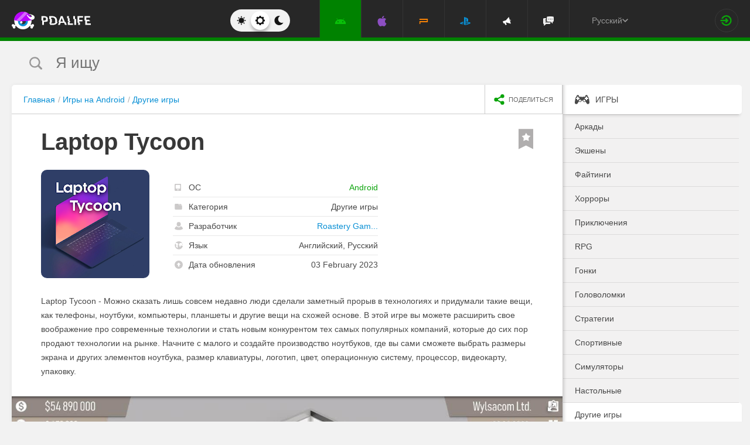

--- FILE ---
content_type: text/html; charset=UTF-8
request_url: https://pdalife.to/laptop-tycoon-android-a46539.html
body_size: 18997
content:
<!DOCTYPE html>
<html prefix="og: http://ogp.me/ns#" lang="ru" itemscope itemtype="https://schema.org/WebPage"><head><meta charset="UTF-8"/><title>Laptop Tycoon скачать 1.0.10 APK на Android</title><base href="https://pdalife.to/"><meta name="keywords" content="laptop tycoon, laptop tycoon на android, laptop tycoon скачать, laptop tycoon 1.0.10, laptop tycoon apk"/><meta name="description" content="Laptop Tycoon - Можно сказать лишь совсем недавно люди сделали заметный... Скачать Laptop Tycoon на русском"/><meta name="viewport" content="width=device-width, initial-scale=1, user-scalable=no"><meta name="theme-color" content="#272727"><link rel="stylesheet origin-clean" type="text/css" href="/default/css/default.css?v=2edadfc620a6ab6891a3d9bd3df269cd" crossorigin="anonymous" /><link rel="shortcut icon" type="image/x-icon" href="/default/images/icons/favicon.ico?v=e303e195631266414fb54215202446a5"/><link rel="icon" type="image/png" sizes="32x32" href="/default/images/icons/favicon-32x32.png"><link rel="icon" type="image/png" sizes="16x16" href="/default/images/icons/favicon-16x16.png"><link rel="alternate" href="https://pdalife.to/laptop-tycoon-android-a46539.html" hreflang="ru" /><link rel="alternate" href="https://pdalife.com.ua/laptop-tycoon-android-a46539.html" hreflang="uk" /><link rel="alternate" href="https://pdalife.com/laptop-tycoon-android-a46539.html" hreflang="en" /><link rel="alternate" href="https://pdalife.tr/laptop-tycoon-android-a46539.html" hreflang="tr" />	<link rel="apple-touch-icon" sizes="120x120" href="/default/images/icons/apple-touch-icon-120x120-precomposed.png" /><link rel="mask-icon" href="/default/images/icons/safari-pinned-tab.svg" color="#5bbad5"><meta http-equiv="x-ua-compatible" content="ie=edge"><link rel="manifest" href="/manifest.json"><link rel="alternate" type="application/rss+xml" href="https://pdalife.to/rss/android/" title="Лучшие новинки в мире приложений для Android за последние 24 часа" /><script type="text/javascript">let domain = new URL('https://pdalife.to/');window.PDApp = {lang: 'ru',dev: 0,wss: 'wss://'+domain.hostname+'/ws',cdn: 'https://pdacdn.com/',origin: domain.origin,files: 'https://mobdisc.com',firebaseConfig: {apiKey: "AIzaSyCB7flIepNnBhS_yWCNLVxPA2tt1g73haU",appId: "1:1042003035815:web:1fff8755b94b72e5747d82",projectId: "pdaliferu-181721",messagingSenderId: "1042003035815"}};var logged_in = 0;(async () => {let response = await fetch("/default/images/icons/sprite.svg?v=2");let data = await response.text();let div = document.createElement("div");div.innerHTML = data;document.body.insertBefore(div, document.body.childNodes[0]);})();
		/** theme switcher **/
		var initPrefersColorScheme=function(){"use strict";var e=/((?:not )?all and )?(\(color-index: *(22|48|70)\))/i,t=/prefers-color-scheme:/i;return function(a){var r=window.matchMedia&&matchMedia("(prefers-color-scheme: dark)"),n=r&&"(prefers-color-scheme: dark)"===r.media,i=function(){c(r.matches?"dark":"light")},c=function(a){a!==s&&(s=a,"function"==typeof o.onChange&&o.onChange()),[].forEach.call(document.styleSheets||[],function(r){[].forEach.call(r.cssRules||[],function(r){if(t.test(Object(r.media).mediaText)){var n=[].indexOf.call(r.parentStyleSheet.cssRules,r);r.parentStyleSheet.deleteRule(n)}else{var i=(Object(r.media).mediaText||"").match(e);i&&(r.media.mediaText=((/^dark$/i.test(a)?"48"===i[3]:/^light$/i.test(a)?"70"===i[3]:"22"===i[3])?"not all and ":"")+r.media.mediaText.replace(e,"$2"))}})})},o=Object.defineProperty({hasNativeSupport:n,removeListener:function(){r&&r.removeListener(i)}},"scheme",{get:function(){return s},set:c}),s=a||(r&&r.matches?"dark":"light");return c(s),r&&r.addListener(i),o}}();
		initPrefersColorScheme('');</script><script id="propose_app" type="x-tmpl"><div class="add-application white-popup"><p class="add-application__heading">Добавить приложение</p><form class="add-application__form" id="propose_form"><div class="text add-application__text"><p>Если вы нашли интересное приложение, которое будет нужно не только вам, то ниже укажите его название и ссылку на источник где можно с ним ознакомится.</p><p>Мы рассмотрим вашу заявку и если оно достойное, то добавим его в наш каталог в порядке очереди.</p></div><div class="add-gadget__form"><input type="text" name="caption" placeholder="Название" class="add-gadget__input" data-rule-required="true" /></div><div class="add-gadget__form"><input type="text" name="url" placeholder="Ссылка на источник"class="add-gadget__input" data-rule-required="true" data-rule-maxlength="255" data-rule-url="true" /></div><div class="add-gadget__form js-exist_app_holder" style="display: none;">Такое приложение уже существует на сайте: <img src="" alt=""><a href=""></a></div><button class="catalog__propose-button button button_type_uppercase button_gray_bordered"><svg width="16" height="16"><use xmlns:xlink="http://www.w3.org/1999/xlink" xlink:href="#icon-check"></use></svg>&nbsp;Предложить</button></form></div></script>
    <meta itemprop="name" content="Laptop Tycoon скачать 1.0.10 APK на Android"/>
    <meta itemprop="description" content="Laptop Tycoon - Можно сказать лишь совсем недавно люди сделали заметный... Скачать Laptop Tycoon на русском"/>
                
            <meta itemprop="image" content="https://pdacdn.com/app/63dd4f3863bf7/img1.jpg" />
        <meta name="twitter:card" content="summary_large_image"/>
    <meta name="twitter:site" content="PDALIFE.to"/>
    <meta name="twitter:domain" content="PDALIFE.to"/>
    <meta name="twitter:title" content="Laptop Tycoon скачать 1.0.10 APK на Android"/>
    <meta name="twitter:description" content="Laptop Tycoon - Можно сказать лишь совсем недавно люди сделали заметный... Скачать Laptop Tycoon на русском"/>
            <meta name="twitter:image:src" content="https://pdacdn.com/app/63dd4f3863bf7/img1.jpg"/>
        <meta name="twitter:image:alt" content="Laptop Tycoon"/>
        <meta property="og:type" content="article"/>
    <meta property="og:title" content="Laptop Tycoon скачать 1.0.10 APK на Android"/>
    <meta property="og:description" content="Laptop Tycoon - Можно сказать лишь совсем недавно люди сделали заметный... Скачать Laptop Tycoon на русском"/>
            <meta property="og:image" content="https://pdacdn.com/app/63dd4f3863bf7/img1.jpg" />
        <meta property="og:url" content="https://pdalife.to//laptop-tycoon-android-a46539.html"/>
    <meta property="og:site_name" content="PDALIFE.to"/>
</head><body><div class="wrapper spacer "><div id="lang_banner"></div><script>document.addEventListener('DOMContentLoaded', () =>{setTimeout(function () {$.post('/lang_banner/', function (data) {$('#lang_banner').html(data);});}, 5000);});</script>	<header class="header header_type_android js-header"><div class="inner">        <div class="header__mobile-buttons">            <button type="button" aria-label="Показать меню" class="header__mobile-button header__menu-button js-navigation-button color-android"><svg width="20" height="20" aria-hidden="true"><use href="#icon-menu"></use></svg><svg width="20" height="20" aria-hidden="true"><use href="#icon-menu-opened"></use></svg></button>            <span class="header__mobile-button header__search-button js-search-toggler"><svg width="18" height="18"><use href="#icon-search"></use></svg></span></div>        <a class="header__logo js-site-logo" href="/" title="PDALIFE.to">
                    <img class="logo-picture" src="/default/images/icons/header-logo.svg" alt="PDALIFE.to"/>
    </a><form action="" class="theme-toggle theme-toggle_type_desktop" id="theme-"><fieldset><div class="theme-toggle__holder"><input type="radio" name="colorScheme" id="lightTheme" value="light"><label for="lightTheme" class="theme-toggle__button js-light-theme"><svg width="16" height="16" aria-label=""><use href="#icon-theme-sun"></use></svg></label><input type="radio" name="colorScheme" id="sysTheme" value=""checked><label for="sysTheme" class="theme-toggle__button js-auto-theme"><svg width="16" height="16" aria-label=""><use href="#icon-cog"></use></svg></label><input type="radio" name="colorScheme" id="darkTheme" value="dark"><label for="darkTheme" class="theme-toggle__button js-dark-theme"><svg width="16" height="16" aria-label=""><use href="#icon-theme-moon"></use></svg></label></div></fieldset></form>        <nav class="navigation"><ul class="navigation__list"><li class="navigation__item"><a href="/android/igry/" class="navigation__link navigation__link_type_android navigation__link_state_active"><i class="navigation__icon"><svg><use xmlns:xlink="http://www.w3.org/1999/xlink" xlink:href="#icon-nav-android"></use></svg></i></a></li><li class="navigation__item"><a href="/ios/igry/" class="navigation__link navigation__link_type_ios "><i class="navigation__icon"><svg><use xmlns:xlink="http://www.w3.org/1999/xlink" xlink:href="#icon-nav-ios"></use></svg></i></a></li><li class="navigation__item"><a href="/psp/igry/" class="navigation__link navigation__link_type_psp "><i class="navigation__icon"><svg><use xmlns:xlink="http://www.w3.org/1999/xlink" xlink:href="#icon-nav-psp"></use></svg></i></a></li><li class="navigation__item"><a href="/ps/igry/" class="navigation__link navigation__link_type_ps "><i class="navigation__icon"><svg><use xmlns:xlink="http://www.w3.org/1999/xlink" xlink:href="#icon-nav-ps"></use></svg></i></a></li><li class="navigation__item"><a href="/publications/" class="navigation__link navigation__link_type_megaphone"><i class="navigation__icon navigation__icon_type_megaphone"><svg><use xmlns:xlink="http://www.w3.org/1999/xlink" xlink:href="#icon-nav-megaphone"></use></svg></i></a></li>            <li class="navigation__item"><a href="/forum/" class="navigation__link navigation__link_type_smartphone"><i class="navigation__icon navigation__icon_type_smartphone"><svg><use xmlns:xlink="http://www.w3.org/1999/xlink" xlink:href="#icon-discussion"></use></svg></i></a></li>    </ul></nav><div class="language-selection"><div class="language-selection__selected">Русский<svg class="language-selection-chevron-down" width="10" height="10" aria-label=""><use href="#icon-chevron-down"></use></svg><div class="language-selection__select-items-lang select-items-lang"><a href="https://pdalife.to"class="select-items-lang__item" style="display: none">Русский</a><a href="https://pdalife.com"class="select-items-lang__item">English</a><a href="https://pdalife.com.ua"class="select-items-lang__item">Українська</a><a href="https://pdalife.tr"class="select-items-lang__item">Türkçe</a><a href="https://pdalife.es"class="select-items-lang__item">Español</a></div></div></div><div class="header__login"><a class="header__login-link" href="/login/" aria-label="Вход на сайт"><svg width="20" height="18"><use href="#icon-login"></use></svg></a></div></div></header>
	<main>				<section class="search  js-search" itemscope itemtype="https://schema.org/WebSite"><div class="inner"><meta itemprop="url" content="https://pdalife.to/"/><form class="search-form js-header__search" data-os="android" data-os-id="2" itemprop="potentialAction" itemscope itemtype="https://schema.org/SearchAction"><i class="search-form__close-button js-search-toggler"><svg width="8" height="8"><use xmlns:xlink="http://www.w3.org/1999/xlink" xlink:href="#icon-remove"></use></svg></i><meta itemprop="target" content="https://pdalife.to/search/{search}/"/><input type="text" aria-label="Я ищу"id="search_input"name="search"role="search"class="search-form__input js-search_input"placeholder="Я ищу"value=""itemprop="query-input" /><svg width="26" height="28" class="search-form__button-icon-back js-search-clear"><use xmlns:xlink="http://www.w3.org/1999/xlink" xlink:href="#icon-backspace"></use></svg><button class="button_type_uppercase search-form__button" aria-label="Найти"><span class="search-form__button-text">Найти</span><svg width="18" height="18" class="search-form__button-icon"><use xmlns:xlink="http://www.w3.org/1999/xlink" xlink:href="#icon-search"></use></svg></button></form></div></section><div class="inner inner_with_sidebar">        <main class="content publication-wrapper" itemscope itemtype='https://schema.org/MobileApplication'>            <div class="breadcrumbs-wrapper">                	<div class="breadcrumbs" vocab="https://schema.org/" typeof="BreadcrumbList"><ol class="breadcrumbs__list"><li class="breadcrumbs__item" property="itemListElement" typeof="ListItem"><a class="breadcrumbs__link" href="/" property="item" typeof="WebPage"><span property="name">Главная</span></a><meta property="position" content="1"></li><li class="breadcrumbs__item" property="itemListElement" typeof="ListItem"><a class="breadcrumbs__link" href="/android/igry/" property="item" typeof="WebPage"><span property="name">Игры на Android</span></a><meta property="position" content="2"></li><li class="breadcrumbs__item" property="itemListElement" typeof="ListItem"><a class="breadcrumbs__link" href="/android/drugie" property="item" typeof="WebPage"><span property="name">Другие игры</span></a><meta property="position" content="3"></li></ol></div>

                <div class="catalog-actions">                    <div class="catalog-actions__block"><a href="#" aria-label="share icon" class="button_type_uppercase catalog-actions__button catalog-actions__button_type_share js-dropdown-actions-button js-sharing catalog-actions__button_type_single"><i class="catalog-actions__icon"><svg width="18" height="18"><use xmlns:xlink="http://www.w3.org/1999/xlink" xlink:href="#icon-share"></use></svg></i><span class="catalog-actions__button-text">Поделиться</span></a><ul class="js-dropdown-actions-list catalog-actions__list"><li class="catalog-actions__item"><span class="catalog-actions__link js-share" data-href="https://telegram.me/share/url?url=https://pdalife.to/laptop-tycoon-android-a46539.html&text="><i class="catalog-actions__icon catalog-actions__icon_type_share catalog-actions__icon_type_telegram"><svg width="15" height="13" aria-hidden="true"><use xmlns:xlink="http://www.w3.org/1999/xlink" xlink:href="#icon-telegram"></use></svg></i>Telegram</span></li><li class="catalog-actions__item"><a class="catalog-actions__link" href="viber://forward?text=https://pdalife.to/laptop-tycoon-android-a46539.html" target="_blank"><i class="catalog-actions__icon catalog-actions__icon_type_share catalog-actions__icon_type_viber"><svg width="16" height="16" aria-hidden="true"><use xmlns:xlink="http://www.w3.org/1999/xlink" xlink:href="#icon-viber"></use></svg></i>Viber</a></li><li class="catalog-actions__item"><span class="catalog-actions__link js-share" data-href="https://www.facebook.com/sharer.php?u=https://pdalife.to/laptop-tycoon-android-a46539.html"><i class="catalog-actions__icon catalog-actions__icon_type_share catalog-actions__icon_type_facebook"><svg width="7" height="17" aria-hidden="true"><use xmlns:xlink="http://www.w3.org/1999/xlink" xlink:href="#icon-facebook"></use></svg></i>Facebook</span></li><li class="catalog-actions__item"><span class="catalog-actions__link js-share" data-href="http://vk.com/share.php?url=https://pdalife.to/laptop-tycoon-android-a46539.html"><i class="catalog-actions__icon catalog-actions__icon_type_share catalog-actions__icon_type_vk"><svg width="18" height="10" aria-hidden="true"><use xmlns:xlink="http://www.w3.org/1999/xlink" xlink:href="#icon-vkontakte"></use></svg></i>ВКонтакте</span></li><li class="catalog-actions__item"><span class="catalog-actions__link js-copy" data-copy="https://pdalife.to/laptop-tycoon-android-a46539.html" data-msg="Ссылка скопирована"><i class="catalog-actions__icon catalog-actions__icon_type_share catalog-actions__icon_type_link"><svg width="15" height="14" aria-hidden="true"><use xmlns:xlink="http://www.w3.org/1999/xlink" xlink:href="#icon-link"></use></svg></i>Скопировать ссылку</span></li>	</ul></div></div></div>                        <div class="game__inner">                <span class="game__bookmark  js-add-to-favorites"data-app_id="46539"data-favorite=""><svg><use xmlns:xlink="http://www.w3.org/1999/xlink" xlink:href="#icon-bookmark"></use></svg></span>                <h1 class="publication-title" itemprop='name'>Laptop Tycoon</h1>                <div class="game__top"><div class="game__poster"><img class="game__poster-picture" itemprop='image' src="https://pdacdn.com/app/63dd4f3863bf7/laptop-tycoon.png"alt="Laptop Tycoon"/></div>                    <div class="game-short"><ul class="game-short__list"><li class="game-short__item"><p class="game-short__label"><svg class="game-short__label-icon" width="11" height="12"><use xmlns:xlink="http://www.w3.org/1999/xlink" xlink:href="#icon-small-smartphone"></use></svg><span class="game-short__label-text">ОС</span>                                </p><p class="game-short__control color-android" itemprop='operatingSystem'>Android</p></li><li class="game-short__item"><p class="game-short__label"><svg class="game-short__label-icon" width="13" height="10"><use xmlns:xlink="http://www.w3.org/1999/xlink" xlink:href="#icon-folder"></use></svg><span class="game-short__label-text">Категория</span></p><p class="game-short__control" itemprop='applicationCategory'>Другие игры</p></li><li class="game-short__item" itemprop='author' itemscope itemtype='https://schema.org/Organization'><p class="game-short__label"><svg class="game-short__label-icon" width="14" height="14"><use xmlns:xlink="http://www.w3.org/1999/xlink" xlink:href="#icon-user"></use></svg><span class="game-short__label-text">Разработчик</span></p><p class="game-short__control"><a href="/roastery-games-contains-ads-in-app-purchases-d20306.html">Roastery Gam...</a></p><meta content='Roastery Games Contains ads In-app purchases' itemprop='name'><meta content="/roastery-games-contains-ads-in-app-purchases-d20306.html" itemprop="url"></li><li class="game-short__item"><p class="game-short__label"><svg class="game-short__label-icon" width="14" height="14"><use xmlns:xlink="http://www.w3.org/1999/xlink" xlink:href="#icon-planet"></use></svg><span class="game-short__label-text">Язык</span></p><p class="game-short__control">Английский, Русский</p></li><li class="game-short__item"><p class="game-short__label"><svg class="game-short__label-icon" width="14" height="14"><use xmlns:xlink="http://www.w3.org/1999/xlink" xlink:href="#icon-circle-arrow-up"></use></svg><span class="game-short__label-text">Дата обновления</span></p><p class="game-short__control">03 February 2023</p></li></ul></div></div>                <div class="game__description text" itemprop='description'><p><p>Laptop Tycoon - Можно сказать лишь совсем недавно люди сделали заметный прорыв в технологиях и придумали такие вещи, как телефоны, ноутбуки, компьютеры, планшеты и другие вещи на схожей основе. В этой игре вы можете расширить свое воображение про современные технологии и стать новым конкурентом тех самых популярных компаний, которые до сих пор продают технологии на рынке. Начните с малого и создайте производство ноутбуков, где вы сами сможете выбрать размеры экрана и других элементов ноутбука, размер клавиатуры, логотип, цвет, операционную систему, процессор, видеокарту, упаковку.</p></p></div>                </div>            <div class="game-gallery"><div class="game-gallery__big-picture fotorama" data-nav="thumbs" data-thumbwidth="125" data-thumbheight="85" data-thumbmargin="5" data-width="100%" data-ratio="940/529" data-allowfullscreen="true" ><a href="https://pdacdn.com/app/63dd4f3863bf7/img1.jpg"><img src="https://pdacdn.com/app/63dd4f3863bf7/th_img1.jpg" alt="Laptop Tycoon" itemprop='screenshot'/></a><a href="https://pdacdn.com/app/63dd4f3863bf7/img2.jpg"><img src="https://pdacdn.com/app/63dd4f3863bf7/th_img2.jpg" alt="Laptop Tycoon" itemprop='screenshot'/></a><a href="https://pdacdn.com/app/63dd4f3863bf7/img3.jpg"><img src="https://pdacdn.com/app/63dd4f3863bf7/th_img3.jpg" alt="Laptop Tycoon" itemprop='screenshot'/></a><a href="https://pdacdn.com/app/63dd4f3863bf7/img4.jpg"><img src="https://pdacdn.com/app/63dd4f3863bf7/th_img4.jpg" alt="Laptop Tycoon" itemprop='screenshot'/></a><a href="https://pdacdn.com/app/63dd4f3863bf7/img5.jpg"><img src="https://pdacdn.com/app/63dd4f3863bf7/th_img5.jpg" alt="Laptop Tycoon" itemprop='screenshot'/></a><a href="https://pdacdn.com/app/63dd4f3863bf7/img6.jpg"><img src="https://pdacdn.com/app/63dd4f3863bf7/th_img6.jpg" alt="Laptop Tycoon" itemprop='screenshot'/></a><a href="https://pdacdn.com/app/63dd4f3863bf7/img7.jpg"><img src="https://pdacdn.com/app/63dd4f3863bf7/th_img7.jpg" alt="Laptop Tycoon" itemprop='screenshot'/></a><a href="https://pdacdn.com/app/63dd4f3863bf7/img8.jpg"><img src="https://pdacdn.com/app/63dd4f3863bf7/th_img8.jpg" alt="Laptop Tycoon" itemprop='screenshot'/></a></div></div>            <div class="game__rating-block"><div class="game__inner"><p class="game__sub-title">Рейтинг приложения</p><div class="app-rating">                                                        <div class="app-rating__results" itemprop='aggregateRating' itemscope itemtype='https://schema.org/AggregateRating'>                                <meta itemprop="worstRating" content="1"/><meta itemprop='bestRating' content='10'/><meta itemprop='ratingValue' content='5.8571'/><meta itemprop='ratingCount' content='7'/>                                                                <div class="app-rating__results-cell"><h2 class="app-rating__results-heading">Оценка редакции</h2><div class="app-rating__results-flex app-rating__results-flex_type_bordered"><svg width="95" height="95" class="app-rating__results-medal" aria-hidden="true" ><use xmlns:xlink="http://www.w3.org/1999/xlink" xlink:href="#icon-medal5"></use></svg></div></div>                                <div class="app-rating__results-cell"><h2 class="app-rating__results-heading">                                        Оценка 7 пользователей</h2><div class="app-rating__results-flex"><div id="app_rating" class="app-rating__results-points app-rating__results-points_color_orange">5.9</div><div class="app-rating__results-buttons"><button type="button" class="button button_gray_bordered button_type_uppercase js-appRating-toggle"><svg width="16" height="16"><use xmlns:xlink="http://www.w3.org/1999/xlink" xlink:href="#icon-pencil"></use></svg>Оценить</button><button type="button" class="button button_gray_bordered button_type_uppercase js-goto-survey">Читать отзывы</button></div></div></div></div>                            <form class="app-rating__evaluation js-appRating-form"><h2 class="app-rating__heading">Оцените это приложение</h2><div class="app-rating__points js-rating-scroll"><ul class="app-rating__points-list"><li class="app-rating__point"><input type="radio" name="rating" value="1"id="appRating1"data-rule-required="true"data-msg-required="Рейтинг не выбран!"><label for="appRating1"class="app-rating__control app-rating__control_color_red">1</label></li><li class="app-rating__point"><input type="radio" name="rating" value="2"id="appRating2"data-rule-required="true"data-msg-required="Рейтинг не выбран!"><label for="appRating2"class="app-rating__control app-rating__control_color_red">2</label></li><li class="app-rating__point"><input type="radio" name="rating" value="3"id="appRating3"data-rule-required="true"data-msg-required="Рейтинг не выбран!"><label for="appRating3"class="app-rating__control app-rating__control_color_red">3</label></li><li class="app-rating__point"><input type="radio" name="rating" value="4"id="appRating4"data-rule-required="true"data-msg-required="Рейтинг не выбран!"><label for="appRating4"class="app-rating__control app-rating__control_color_orange">4</label></li><li class="app-rating__point"><input type="radio" name="rating" value="5"id="appRating5"data-rule-required="true"data-msg-required="Рейтинг не выбран!"><label for="appRating5"class="app-rating__control app-rating__control_color_orange">5</label></li><li class="app-rating__point"><input type="radio" name="rating" value="6"id="appRating6"data-rule-required="true"data-msg-required="Рейтинг не выбран!"><label for="appRating6"class="app-rating__control app-rating__control_color_orange">6</label></li><li class="app-rating__point"><input type="radio" name="rating" value="7"id="appRating7"data-rule-required="true"data-msg-required="Рейтинг не выбран!"><label for="appRating7"class="app-rating__control app-rating__control_color_green">7</label></li><li class="app-rating__point"><input type="radio" name="rating" value="8"id="appRating8"data-rule-required="true"data-msg-required="Рейтинг не выбран!"><label for="appRating8"class="app-rating__control app-rating__control_color_green">8</label></li><li class="app-rating__point"><input type="radio" name="rating" value="9"id="appRating9"data-rule-required="true"data-msg-required="Рейтинг не выбран!"><label for="appRating9"class="app-rating__control app-rating__control_color_green">9</label></li><li class="app-rating__point"><input type="radio" name="rating" value="10"id="appRating10"data-rule-required="true"data-msg-required="Рейтинг не выбран!"><label for="appRating10"class="app-rating__control app-rating__control_color_green">10</label></li></ul></div><input type="hidden" name="app_id" value="46539" data-rule-required="true"/>                            </form></div></div></div><div class="game__rating-block js-compatibility-block" data-id="46539" style="display: none;"></div>            <div class="game-download">                <div class="game__inner"><div class="game-download__flex"><div class="game-download__flex-item"><p class="game-download__list-title">Требования к<span style="text-transform: none;"> v</span>1.0.10</p><ul class="game-download__list"><li>Версия ОС: Android 5.1+</li><li>Интернет: не требуется</li><li>Требуется свободного места: 84 Mb</li></ul></div><div class="game-download__flex-item"><p class="game-download__list-title">Помощь</p><ul class="game-download__list"><li><a href="/install-soft-on-android">Как установить?</a></li><li><a href="/install-soft-on-android#what-cache">Какой кэш выбрать?</a></li><li><a href="/install-soft-on-android#install-cache">Как установить приложения с кэшем?</a></li><li><a href="https://www.youtube.com/watch?v=RNKPkdJzpMU">Видео-инструкция</a></li><li><a href="/install-soft-on-android#what-cputype">Как узнать архитектуру процессора?</a></li></ul></div></div></div></div>                                                    <div class="game-versions"><div class="game__inner">                            <h2 class="game-download__title"><span class="game-download__title-label">Скачать игру</span><span class="color-android">Laptop Tycoon</span>                                </h2>                                                        <div>  <div class="accordion-item js-accordion-item accordion-item_state_active"><p class="accordion-title accordion-title_android js-accordion-title expanded"><span><strong>v1.0.10</strong>&nbsp;&nbsp;Оригинал</span><svg class="accordion-title__arrow"><use xmlns:xlink="http://www.w3.org/1999/xlink" xlink:href="#icon-chevron-down"></use></svg></p><div class="accordion-text js-accordion-text" ><div class="accordion-inner js-changes-wrapper js-more-lines"> 3.02.2023  - Изменения не указаны.</div>			<div class="accordion-inner"><ul class="game-versions__downloads-list"><li data-app_id="46539" data-version_id="91913" data-type="apps"><a href="/dwn/bdf97eb2.html"class="button button_hover_green_android button_size_small game-versions__downloads-button js-catch"data-app="46539"target="_blank" ><svg width="16" height="17"><use xmlns:xlink="http://www.w3.org/1999/xlink" xlink:href="#icon-download" ></use></svg><div><p class="game-versions__downloads-label">Скачать apk</p></div><p class="game-versions__downloads-size">83.98 Mb</p></a></li></ul></div><div class="game-versions__bottom"><div class="game-versions__bottom-user"><span class="color-light-gray">Файлы:</span><img class="game-versions__bottom-avatar" src="https://pdacdn.com/photo/th_oig.jpg"alt="Krapuchino"><strong class="color-light-gray"><a href="/user/6759">Krapuchino</a></strong></div><div class="game-versions__voting" data-id="91913" data-app_id="46539"><span class="game-versions__voting-label">Работает?</span><span class="game-versions__voting-button game-versions__voting-button_type_no  js-version-woks" data-vote="0"><svg width="10" height="10"><use xmlns:xlink="http://www.w3.org/1999/xlink" xlink:href="#icon-remove"></use></svg></span><span class="game-versions__voting-button game-versions__voting-button_type_yes  js-version-woks" data-vote="1"><svg width="14" height="11"><use xmlns:xlink="http://www.w3.org/1999/xlink" xlink:href="#icon-check"></use></svg></span><div class="rating-line rating-line_type_colored"><div class="rating-line__row"><div class="rating-line__visual"><i class="rating-line__scale js-version-votes_line" style="width: 100%;"></i></div><div class="rating-line__points js-version-votes_percent">100%</div></div><p class="game-compatibility__rating-caption">Голосов: <span class="js-version-votes_persons">1</span></p></div></div></div></div></div></div>                            <div></div></div></div>                        <div class="game-download__stores" itemscope itemprop='offers' itemtype='https://schema.org/Offer'><meta itemprop='price' content='0'/><meta itemprop='priceCurrency' content='USD'/><a class="store-button store-button_size_big store-button_type_free"target="_blank"href="https://play.google.com/store/apps/details?id=com.roasterygames.laptoptycoon"rel="noopener"><img src="/default/images/design/googleplay.svg" alt="Доступно в Google Play"><span class="store-button__free-label">free</span></a></div>            <div class="game-footer"><div class="game__inner"><div class="game-footer__flex">                        <div class="game-footer__buttons game-footer__buttons_type_row moderator-games-position"><span class="button button_gray_bordered button_size_small button_type_uppercase button_hover_orange js-add-to-favorites"data-app_id="46539"data-favorite=""><svg width="14" height="20"><use xmlns:xlink="http://www.w3.org/1999/xlink" xlink:href="#icon-bookmark"></use></svg><span data-in="В избранном" data-out="В избранное">В избранное</span></span><span class="button button_gray_bordered button_size_small button_type_uppercase button_hover_black js-subscribe-for-updates" data-app_id="46539"><svg width="18" height="18"><use xmlns:xlink="http://www.w3.org/1999/xlink" xlink:href="#icon-circle-arrow-up"></use></svg><span data-in="Подписаться на обновления" data-out="Отписаться от обновлений">Подписаться на обновления</span></span><span class="button button_gray_bordered button_size_small button_hover_orange button_type_uppercase js-need-update" data-app_id="46539"><svg width="18" height="18"><use xmlns:xlink="http://www.w3.org/1999/xlink" xlink:href="#icon-circle-arrow-up"></use></svg>Запросить обновление</span><div class="moderator-games-visible"><span class="button button_gray_bordered button_size_small button_hover_orange button_type_uppercase"><svg width="18" height="18"><use xmlns:xlink="http://www.w3.org/1999/xlink" xlink:href="#icon-lightning-forum"></use></svg>Модераторы</span><div class="moderator-games"><div class="moderator-games__item"><img class="game-versions__bottom-avatar" src="https://pdacdn.com/photo/th_maxresdefault-1-_13.jpg"alt="[forgotten] How much is your life worth"/><strong class="color-light-gray pour-text"><a href="/user/602486">[forgotten] How much is your life worth</a></strong></div><div class="moderator-games__item"><img class="game-versions__bottom-avatar" src="https://pdacdn.com/photo/th_d49b179c7de38a98e0e724741dca6f94.jpg"alt="Ночной Беляш"/><strong class="color-light-gray pour-text"><a href="/user/716274">Ночной Беляш</a></strong></div></div></div></div></div></div></div></main>        <aside class="sidebar">            <div class="side-menu"><ul class="side-menu__list">            <li><a href="/android/igry/"class="side-menu__link side-menu__link_state_active side-menu__title" ><svg class="side-menu__title-icon" width="25" height="20"><use xmlns:xlink="http://www.w3.org/1999/xlink" xlink:href="#icon-side-igry"></use></svg><span class="side-menu__link-text">Игры</span></a></li><ul>                                <li><a href="/android/arkady/" class="side-menu__link "><span class="side-menu__link-text">Аркады</span></a></li>                                                        <li><a href="/android/action/" class="side-menu__link "><span class="side-menu__link-text">Экшены</span></a></li>                                                        <li><a href="/android/fighting/" class="side-menu__link "><span class="side-menu__link-text">Файтинги</span></a></li>                                                        <li><a href="/android/horror/" class="side-menu__link "><span class="side-menu__link-text">Хорроры</span></a></li>                                                        <li><a href="/android/adventure/" class="side-menu__link "><span class="side-menu__link-text">Приключения</span></a></li>                                                        <li><a href="/android/rpg/" class="side-menu__link "><span class="side-menu__link-text">RPG</span></a></li>                                                        <li><a href="/android/racing/" class="side-menu__link "><span class="side-menu__link-text">Гонки</span></a></li>                                                        <li><a href="/android/golovolomki/" class="side-menu__link "><span class="side-menu__link-text">Головоломки</span></a></li>                                                        <li><a href="/android/strategii/" class="side-menu__link "><span class="side-menu__link-text">Стратегии</span></a></li>                                                        <li><a href="/android/sportivnye/" class="side-menu__link "><span class="side-menu__link-text">Спортивные</span></a></li>                                                        <li><a href="/android/simulator/" class="side-menu__link "><span class="side-menu__link-text">Симуляторы</span></a></li>                                                        <li><a href="/android/nastolnye/" class="side-menu__link "><span class="side-menu__link-text">Настольные</span></a></li>                                                        <li><a href="/android/drugie/" class="side-menu__link side-menu__link_state_active"><span class="side-menu__link-text">Другие игры</span></a></li>                        </ul>            <li><a href="/android/programmy/"class="side-menu__link side-menu__link_state_active side-menu__title" ><svg class="side-menu__title-icon" width="25" height="20"><use xmlns:xlink="http://www.w3.org/1999/xlink" xlink:href="#icon-side-programmy"></use></svg><span class="side-menu__link-text">Программы</span></a></li></ul></div>
<div class="sidebar-item"><p class="sidebar-title"><svg class="sidebar-title__icon" width="22" height="22"><use xmlns:xlink="http://www.w3.org/1999/xlink" xlink:href="#icon-circle-heart"></use></svg>Топ лучших</p>	<ul class="side-top__list"><li class="side-top__item"><a class="side-top__link color-android" href="/deep-rock-galactic-survivor-android-a51296.html" title="Deep Rock Galactic: Survivor"><span class="side-top__title">Deep Rock Galactic: Survivor</span><img class="side-top__poster" src="https://pdacdn.com/app/68d6b40ad96dc/th_deep-rock-galactic-survivor.png" alt="Deep Rock Galactic: Survivor"></a></li><li class="side-top__item"><a class="side-top__link color-android" href="/tabs-pocket-edition-android-a51022.html" title="TABS Pocket Edition"><span class="side-top__title">TABS Pocket Edition</span><img class="side-top__poster" src="https://pdacdn.com/app/685014a9e3b30/th_tabs-pocket-edition.png" alt="TABS Pocket Edition"></a></li><li class="side-top__item"><a class="side-top__link color-android" href="/grand-theft-auto-samp-android-a38666.html" title="GTA ONLINE RP (SAMP)"><span class="side-top__title">GTA ONLINE RP (SAMP)</span><img class="side-top__poster" src="https://pdacdn.com/app/5db5cfa03daa7/th_frame.png" alt="GTA ONLINE RP (SAMP)"></a></li><li class="side-top__item"><a class="side-top__link color-android" href="/tmnt-shredders-revenge-android-a50719.html" title="TMNT: Shredder's Revenge"><span class="side-top__title">TMNT: Shredder's Revenge</span><img class="side-top__poster" src="https://pdacdn.com/app/67d553aedfb0b/th_tmnt-shredders-revenge.png" alt="TMNT: Shredder's Revenge"></a></li><li class="side-top__item"><a class="side-top__link color-android" href="/enter-the-gungeon-android-a51035.html" title="Enter the Gungeon"><span class="side-top__title">Enter the Gungeon</span><img class="side-top__poster" src="https://pdacdn.com/app/6853b3c13a400/th_enter-the-gungeon.png" alt="Enter the Gungeon"></a></li><li class="side-top__item"><a class="side-top__link color-android" href="/maneater-android-a51507.html" title="Maneater"><span class="side-top__title">Maneater</span><img class="side-top__poster" src="https://pdacdn.com/app/6960d66b7a43e/th_maneater.png" alt="Maneater"></a></li><li class="side-top__item"><a class="side-top__link color-android" href="/subnautica-android-a50950.html" title="Subnautica"><span class="side-top__title">Subnautica</span><img class="side-top__poster" src="https://pdacdn.com/app/6835e016a8fbf/th_subnautica.png" alt="Subnautica"></a></li><li class="side-top__item"><a class="side-top__link color-android" href="/spilled-android-a51503.html" title="Spilled!"><span class="side-top__title">Spilled!</span><img class="side-top__poster" src="https://pdacdn.com/app/69524b789e6b5/th_spilled.png" alt="Spilled!"></a></li><li class="side-top__item"><a class="side-top__link color-android" href="/minecraft-pocket-edition-android-a1552.html" title="Minecraft - Pocket Edition (Майнкрафт)"><span class="side-top__title">Minecraft - Pocket Edition (Майнкрафт)</span><img class="side-top__poster" src="https://pdacdn.com/app/59522ace02abb/th_minecraft-play-with-friends.png" alt="Minecraft - Pocket Edition (Майнкрафт)"></a></li><li class="side-top__item"><a class="side-top__link color-android" href="/grand-theft-auto-sa3-android-a7352.html" title="Grand Theft Auto: San Andreas"><span class="side-top__title">Grand Theft Auto: San Andreas</span><img class="side-top__poster" src="https://pdacdn.com/app/59522b42b5cf9/th_grand-theft-auto-san-andreas.png" alt="Grand Theft Auto: San Andreas"></a></li></ul></div></aside></div><div class="main-bottom">        <section class="main-row"><div class="inner"><span class="main-title"><i class="main-title__icon"><svg><use xmlns:xlink="http://www.w3.org/1999/xlink" xlink:href="#icon-rounded-tag"></use></svg></i>Тэги</span>                                        <a href="/tag/android-igry-na-russkom-yazyke/" class="game-tag">#игры на русском языке</a>                                                        <a href="/tag/android-igry_bez_kesha/" class="game-tag">#игры без кэша</a>                                                        <a href="/tag/android-besplatnye/" class="game-tag">#бесплатные игры</a>                                                        <a href="/tag/android-bez_interneta/" class="game-tag">#игры без интернета</a>                </div></section>        <section class="main-row"><div class="inner"><h3 class="main-title"><i class="main-title__icon"><svg><use xmlns:xlink="http://www.w3.org/1999/xlink" xlink:href="#icon-circle-zen"></use></svg></i>Похожие на Laptop Tycoon</h3><ul class="slim-app__list"><li class="slim-app__item slim-app__item_with_rating"><a href="/epic-stickman-rpg-idle-game-android-a49486.html" class="slim-app__link slim-app__link_type_android" title="Epic Stickman: Idle RPG War"><img class="slim-app__picture" loading="lazy" src="https://pdacdn.com/app/668b7f9f5ef16/epic-stickman-idle-rpg-war.png"alt="Epic Stickman: Idle RPG War"/><span class="slim-app__title">Epic Stickman: Idle RPG War</span></a><div class="slim-app__donut"><div class="rating-circle rating-circle_size_small rating-circle_rating_9">9.7</div></div></li><li class="slim-app__item slim-app__item_with_rating"><a href="/ship-simulator-korabli-igra-android-a48290.html" class="slim-app__link slim-app__link_type_android" title="Ship Simulator: Корабли Игра"><img class="slim-app__picture" loading="lazy" src="https://pdacdn.com/app/657abb68a0f79/ship-simulator-boat-game.png"alt="Ship Simulator: Корабли Игра"/><span class="slim-app__title">Ship Simulator: Корабли Игра</span></a><div class="slim-app__donut"><div class="rating-circle rating-circle_size_small rating-circle_rating_7">7.4</div></div></li><li class="slim-app__item slim-app__item_with_rating"><a href="/moya-govoryaschaya-andjela-2-android-a42516.html" class="slim-app__link slim-app__link_type_android" title="Моя Говорящая Анджела 2"><img class="slim-app__picture" loading="lazy" src="https://pdacdn.com/app/605d77c933d2e/my-talking-angela-2.png"alt="Моя Говорящая Анджела 2"/><span class="slim-app__title">Моя Говорящая Анджела 2</span></a><div class="slim-app__donut"><div class="rating-circle rating-circle_size_small rating-circle_rating_7">7</div></div></li><li class="slim-app__item slim-app__item_with_rating"><a href="/geografiya-stranyi-mira-igra-android-a48341.html" class="slim-app__link slim-app__link_type_android" title="География: страны мира (игра)"><img class="slim-app__picture" loading="lazy" src="https://pdacdn.com/app/65855e0cc1ccf/world-map-quiz.png"alt="География: страны мира (игра)"/><span class="slim-app__title">География: страны мира (игра)</span></a><div class="slim-app__donut"><div class="rating-circle rating-circle_size_small rating-circle_rating_5">5.8</div></div></li><li class="slim-app__item slim-app__item_with_rating"><a href="/tap-hero-idle-rpg-clicker-android-a50049.html" class="slim-app__link slim-app__link_type_android" title="Tap Hero: Idle RPG Clicker"><img class="slim-app__picture" loading="lazy" src="https://pdacdn.com/app/670958b33c7ad/tap-hero-idle-rpg-clicker.png"alt="Tap Hero: Idle RPG Clicker"/><span class="slim-app__title">Tap Hero: Idle RPG Clicker</span></a><div class="slim-app__donut"><div class="rating-circle rating-circle_size_small rating-circle_rating_4">4.3</div></div></li><li class="slim-app__item slim-app__item_with_rating"><a href="/zamok-monstrov-monster-castle-android-a49863.html" class="slim-app__link slim-app__link_type_android" title="Замок монстров Monster Castle"><img class="slim-app__picture" loading="lazy" src="https://pdacdn.com/app/66dc2c66a790b/monster-castle.png"alt="Замок монстров Monster Castle"/><span class="slim-app__title">Замок монстров Monster Castle</span></a><div class="slim-app__donut"><div class="rating-circle rating-circle_size_small rating-circle_rating_6">6</div></div></li>                        </ul></div></section>                <div class="inner inner_with_sidebar"><div class="content"><div class="comments" id="commentsBlock">
    <h3 class="main-title">
        <i class="main-title__icon"><svg><use xmlns:xlink="http://www.w3.org/1999/xlink" xlink:href="#icon-circle-zen"></use></svg></i>
        Комментарии к Laptop Tycoon на Android    </h3>

                            <div class="monster-block">
                <div class="monster-block__monster">
                    <img class="monster-item" src="/default/images/design/monster.svg" alt="AAAAGGGGGGRRRR!" />
                </div>
                <div class="monster-block__main-block main-block-color-blue">
                    <svg class="main-block-hook hook-blue"><use xmlns:xlink="http://www.w3.org/1999/xlink" xlink:href="#icon-attention-hook"></use></svg>
                    <p class="main-block-titel">Чтобы оставлять комментарии,</p>
                    <p class="main-block-text">пожалуйста <a class="main-block-link" href="/login/" class="color-white">авторизуйтесь</a>.</p>
                </div>
            </div>
            

            
            <div class="comments-switch js-switcher">
        <input type="radio" class="comments-switch__input" name="type" value="comments" id="switcher_comments" checked>
        <label for="switcher_comments" class="comments-switch__label comments-switch__label-off">Обсуждение</label>

        <input type="radio" class="comments-switch__input" name="type" value="ratings" id="switcher_rates">
        <label for="switcher_rates" class="comments-switch__label comments-switch__label-on">Отзывы</label>

        <span class="comments-switch__selection"></span>
    </div>

        <ul class="comments-list js-root_wrap" data-app_id="46539" data-cat_id="13">
        
            
            
    
                                                    <li class="comment-item js-outer_wrap js-parent_root "
    id="comment_1058291" data-id="1058291" >

    <div class="comment-inner js-inner_wrap "
         data-id="1058291"
    >
        <div class="comment__avatar comment__avatar_type_desktop ">
            <img class="b-comments__img"
                 src="https://pdacdn.com/photo/th_-cr294s.jpg"
                 alt="Barhan"
            >

            <span class="comment__status comment__status--red"></span>
        </div>


        <div class="comment__top comment__top_type_mobile">
            <div class="comment__avatar ">
                <img class="b-comments__img"
                     src="https://pdacdn.com/photo/th_-cr294s.jpg"
                     alt="Barhan"
                />

                <span class="comment__status comment__status--red"></span>
            </div>

            <div class="comment__top-mobile">
                <span class="comment__user-wrapper">
                    <a href="/user/662536/" class="comment__user ">Barhan</a>
                </span>

                                    <a aria-label="link to comment thread" class="comment__top-action js-comment_mesh" href="/laptop-tycoon-android-a46539.html#comment_1058291">
                        <svg>
                            <use xmlns:xlink="http://www.w3.org/1999/xlink" xlink:href="#icon-hash"></use>
                        </svg>
                    </a>
                
                <a aria-label="link to comment" class="comment__top-action" href="/laptop-tycoon-android-a46539.html?thread=1058291#comment_1058291">
                    <svg>
                        <use xmlns:xlink="http://www.w3.org/1999/xlink" xlink:href="#icon-thread"></use>
                    </svg>
                </a>

                <span class="comment__time js-time">3 года назад</span>

                            </div>
        </div>

        <div class="comment-content">
            <div class="comment__top">
                <span class="comment__user-wrapper comment__user-wrapper_type_desktop">
                    <a href="/user/662536/" class="comment__user ">
                        Barhan
                    </a>

                                    </span>

                                    <a class="comment__top-action comment__top-action_type_desktop js-comment_mesh" href="/laptop-tycoon-android-a46539.html#comment_1058291">
                        <svg>
                            <use xmlns:xlink="http://www.w3.org/1999/xlink" xlink:href="#icon-hash"></use>
                        </svg>
                    </a>
                
                <a class="comment__top-action comment__top-action_type_desktop" href="/laptop-tycoon-android-a46539.html?thread=1058291#comment_1058291">
                    <svg>
                        <use xmlns:xlink="http://www.w3.org/1999/xlink" xlink:href="#icon-thread"></use>
                    </svg>
                </a>

                <span class="comment__time comment__time_type_desktop js-time">
                    3 года назад
                </span>
            </div>


            
            <p class="comment__text">
                Симулятор HP
            </p>

            
                            <div class="comment__bottom">
                                        <div class="comment__votes" data-warning="Пользователи с отрицательной репутацией не могу голосовать за комментарии." data-voted="Вы уже проголосовали!">
                        <span class="comment__votes-counter comment__votes-counter_color_gray js-comment_rating">0</span>
                                            </div>

                                    </div>
            
            <div class="js-form-holder"></div>
        </div>

    </div>

            <ul class="comments-list js-child_wrap" data-id="1058291">
                
                                                                        <li class="comment-item js-outer_wrap  "
    id="comment_1068747" data-id="1068747" >

    <div class="comment-inner js-inner_wrap "
         data-id="1068747"
    >
        <div class="comment__avatar comment__avatar_type_desktop ">
            <img class="b-comments__img"
                 src="https://pdacdn.com/photo/th_6627f3e21a4f9ea88eceede22e8c60a0.jpg"
                 alt="Fonari4ek"
            >

            <span class="comment__status comment__status--red"></span>
        </div>


        <div class="comment__top comment__top_type_mobile">
            <div class="comment__avatar ">
                <img class="b-comments__img"
                     src="https://pdacdn.com/photo/th_6627f3e21a4f9ea88eceede22e8c60a0.jpg"
                     alt="Fonari4ek"
                />

                <span class="comment__status comment__status--red"></span>
            </div>

            <div class="comment__top-mobile">
                <span class="comment__user-wrapper">
                    <a href="/user/636855/" class="comment__user ">Fonari4ek</a>
                </span>

                                    <a aria-label="link to comment thread" class="comment__top-action js-comment_mesh" href="/laptop-tycoon-android-a46539.html#comment_1068747">
                        <svg>
                            <use xmlns:xlink="http://www.w3.org/1999/xlink" xlink:href="#icon-hash"></use>
                        </svg>
                    </a>
                
                <a aria-label="link to comment" class="comment__top-action" href="/laptop-tycoon-android-a46539.html?thread=1068747#comment_1068747">
                    <svg>
                        <use xmlns:xlink="http://www.w3.org/1999/xlink" xlink:href="#icon-thread"></use>
                    </svg>
                </a>

                <span class="comment__time js-time">3 года назад</span>

                                    <span class="comment__device">
                        <svg class="comment__device-icon" height="12" width="7">
                            <use xmlns:xlink="http://www.w3.org/1999/xlink" xlink:href="#icon-nav-smartphone"></use>
                        </svg>
                        Xiaomi Redmi 9
                    </span>
                            </div>
        </div>

        <div class="comment-content">
            <div class="comment__top">
                <span class="comment__user-wrapper comment__user-wrapper_type_desktop">
                    <a href="/user/636855/" class="comment__user ">
                        Fonari4ek
                    </a>

                                            <span class="comment__device">
                            <svg class="comment__device-icon" height="12" width="7">
                                <use xmlns:xlink="http://www.w3.org/1999/xlink" xlink:href="#icon-nav-smartphone"></use>
                            </svg>
                            Xiaomi Redmi 9
                        </span>
                                    </span>

                                    <a class="comment__top-action comment__top-action_type_desktop js-comment_mesh" href="/laptop-tycoon-android-a46539.html#comment_1068747">
                        <svg>
                            <use xmlns:xlink="http://www.w3.org/1999/xlink" xlink:href="#icon-hash"></use>
                        </svg>
                    </a>
                
                <a class="comment__top-action comment__top-action_type_desktop" href="/laptop-tycoon-android-a46539.html?thread=1068747#comment_1068747">
                    <svg>
                        <use xmlns:xlink="http://www.w3.org/1999/xlink" xlink:href="#icon-thread"></use>
                    </svg>
                </a>

                <span class="comment__time comment__time_type_desktop js-time">
                    3 года назад
                </span>
            </div>


            
            <p class="comment__text">
                Barhan, консультанта днс
            </p>

            
                            <div class="comment__bottom">
                                        <div class="comment__votes" data-warning="Пользователи с отрицательной репутацией не могу голосовать за комментарии." data-voted="Вы уже проголосовали!">
                        <span class="comment__votes-counter comment__votes-counter_color_gray js-comment_rating">0</span>
                                            </div>

                                    </div>
            
            <div class="js-form-holder"></div>
        </div>

    </div>

            
</li>
        
                </ul>
    
</li>
                                                <li class="comment-item js-outer_wrap js-parent_root "
    id="comment_1056897" data-id="1056897" >

    <div class="comment-inner js-inner_wrap "
         data-id="1056897"
    >
        <div class="comment__avatar comment__avatar_type_desktop ">
            <img class="b-comments__img"
                 src="/default/images/avatars/th_6.png"
                 alt="Petrovich8050"
            >

            <span class="comment__status comment__status--red"></span>
        </div>


        <div class="comment__top comment__top_type_mobile">
            <div class="comment__avatar ">
                <img class="b-comments__img"
                     src="/default/images/avatars/th_6.png"
                     alt="Petrovich8050"
                />

                <span class="comment__status comment__status--red"></span>
            </div>

            <div class="comment__top-mobile">
                <span class="comment__user-wrapper">
                    <a href="/user/704537/" class="comment__user ">Petrovich8050</a>
                </span>

                                    <a aria-label="link to comment thread" class="comment__top-action js-comment_mesh" href="/laptop-tycoon-android-a46539.html#comment_1056897">
                        <svg>
                            <use xmlns:xlink="http://www.w3.org/1999/xlink" xlink:href="#icon-hash"></use>
                        </svg>
                    </a>
                
                <a aria-label="link to comment" class="comment__top-action" href="/laptop-tycoon-android-a46539.html?thread=1056897#comment_1056897">
                    <svg>
                        <use xmlns:xlink="http://www.w3.org/1999/xlink" xlink:href="#icon-thread"></use>
                    </svg>
                </a>

                <span class="comment__time js-time">3 года назад</span>

                            </div>
        </div>

        <div class="comment-content">
            <div class="comment__top">
                <span class="comment__user-wrapper comment__user-wrapper_type_desktop">
                    <a href="/user/704537/" class="comment__user ">
                        Petrovich8050
                    </a>

                                    </span>

                                    <a class="comment__top-action comment__top-action_type_desktop js-comment_mesh" href="/laptop-tycoon-android-a46539.html#comment_1056897">
                        <svg>
                            <use xmlns:xlink="http://www.w3.org/1999/xlink" xlink:href="#icon-hash"></use>
                        </svg>
                    </a>
                
                <a class="comment__top-action comment__top-action_type_desktop" href="/laptop-tycoon-android-a46539.html?thread=1056897#comment_1056897">
                    <svg>
                        <use xmlns:xlink="http://www.w3.org/1999/xlink" xlink:href="#icon-thread"></use>
                    </svg>
                </a>

                <span class="comment__time comment__time_type_desktop js-time">
                    3 года назад
                </span>
            </div>


            
            <p class="comment__text">
                Скучная игра Game tycoon в разы лучше
            </p>

            
                            <div class="comment__bottom">
                                        <div class="comment__votes" data-warning="Пользователи с отрицательной репутацией не могу голосовать за комментарии." data-voted="Вы уже проголосовали!">
                        <span class="comment__votes-counter comment__votes-counter_color_green js-comment_rating">+1</span>
                                            </div>

                                    </div>
            
            <div class="js-form-holder"></div>
        </div>

    </div>

            <ul class="comments-list js-child_wrap" data-id="1056897">
                    </ul>
    
</li>
                                                <li class="comment-item js-outer_wrap js-parent_root "
    id="comment_1056537" data-id="1056537" >

    <div class="comment-inner js-inner_wrap "
         data-id="1056537"
    >
        <div class="comment__avatar comment__avatar_type_desktop ">
            <img class="b-comments__img"
                 src="https://pdacdn.com/photo/th_allday.ru-31.jpg"
                 alt="seems to be"
            >

            <span class="comment__status comment__status--red"></span>
        </div>


        <div class="comment__top comment__top_type_mobile">
            <div class="comment__avatar ">
                <img class="b-comments__img"
                     src="https://pdacdn.com/photo/th_allday.ru-31.jpg"
                     alt="seems to be"
                />

                <span class="comment__status comment__status--red"></span>
            </div>

            <div class="comment__top-mobile">
                <span class="comment__user-wrapper">
                    <a href="/user/773424/" class="comment__user ">seems to be</a>
                </span>

                                    <a aria-label="link to comment thread" class="comment__top-action js-comment_mesh" href="/laptop-tycoon-android-a46539.html#comment_1056537">
                        <svg>
                            <use xmlns:xlink="http://www.w3.org/1999/xlink" xlink:href="#icon-hash"></use>
                        </svg>
                    </a>
                
                <a aria-label="link to comment" class="comment__top-action" href="/laptop-tycoon-android-a46539.html?thread=1056537#comment_1056537">
                    <svg>
                        <use xmlns:xlink="http://www.w3.org/1999/xlink" xlink:href="#icon-thread"></use>
                    </svg>
                </a>

                <span class="comment__time js-time">3 года назад</span>

                            </div>
        </div>

        <div class="comment-content">
            <div class="comment__top">
                <span class="comment__user-wrapper comment__user-wrapper_type_desktop">
                    <a href="/user/773424/" class="comment__user ">
                        seems to be
                    </a>

                                    </span>

                                    <a class="comment__top-action comment__top-action_type_desktop js-comment_mesh" href="/laptop-tycoon-android-a46539.html#comment_1056537">
                        <svg>
                            <use xmlns:xlink="http://www.w3.org/1999/xlink" xlink:href="#icon-hash"></use>
                        </svg>
                    </a>
                
                <a class="comment__top-action comment__top-action_type_desktop" href="/laptop-tycoon-android-a46539.html?thread=1056537#comment_1056537">
                    <svg>
                        <use xmlns:xlink="http://www.w3.org/1999/xlink" xlink:href="#icon-thread"></use>
                    </svg>
                </a>

                <span class="comment__time comment__time_type_desktop js-time">
                    3 года назад
                </span>
            </div>


            
            <p class="comment__text">
                "Начните с малого и создайте производство ноутбуков ..."<br />
Да действительно, куда уж меньше-то?!
            </p>

            
                            <div class="comment__bottom">
                                        <div class="comment__votes" data-warning="Пользователи с отрицательной репутацией не могу голосовать за комментарии." data-voted="Вы уже проголосовали!">
                        <span class="comment__votes-counter comment__votes-counter_color_green js-comment_rating">+1</span>
                                            </div>

                                    </div>
            
            <div class="js-form-holder"></div>
        </div>

    </div>

            <ul class="comments-list js-child_wrap" data-id="1056537">
                    </ul>
    
</li>
                                                <li class="comment-item js-outer_wrap js-parent_root "
    id="comment_1056395" data-id="1056395" >

    <div class="comment-inner js-inner_wrap "
         data-id="1056395"
    >
        <div class="comment__avatar comment__avatar_type_desktop ">
            <img class="b-comments__img"
                 src="/default/images/avatars/th_1.png"
                 alt="Afonindimarus@gmail.com"
            >

            <span class="comment__status comment__status--red"></span>
        </div>


        <div class="comment__top comment__top_type_mobile">
            <div class="comment__avatar ">
                <img class="b-comments__img"
                     src="/default/images/avatars/th_1.png"
                     alt="Afonindimarus@gmail.com"
                />

                <span class="comment__status comment__status--red"></span>
            </div>

            <div class="comment__top-mobile">
                <span class="comment__user-wrapper">
                    <a href="/user/676269/" class="comment__user ">Afonindimarus@gmail.com</a>
                </span>

                                    <a aria-label="link to comment thread" class="comment__top-action js-comment_mesh" href="/laptop-tycoon-android-a46539.html#comment_1056395">
                        <svg>
                            <use xmlns:xlink="http://www.w3.org/1999/xlink" xlink:href="#icon-hash"></use>
                        </svg>
                    </a>
                
                <a aria-label="link to comment" class="comment__top-action" href="/laptop-tycoon-android-a46539.html?thread=1056395#comment_1056395">
                    <svg>
                        <use xmlns:xlink="http://www.w3.org/1999/xlink" xlink:href="#icon-thread"></use>
                    </svg>
                </a>

                <span class="comment__time js-time">3 года назад</span>

                            </div>
        </div>

        <div class="comment-content">
            <div class="comment__top">
                <span class="comment__user-wrapper comment__user-wrapper_type_desktop">
                    <a href="/user/676269/" class="comment__user ">
                        Afonindimarus@gmail.com
                    </a>

                                    </span>

                                    <a class="comment__top-action comment__top-action_type_desktop js-comment_mesh" href="/laptop-tycoon-android-a46539.html#comment_1056395">
                        <svg>
                            <use xmlns:xlink="http://www.w3.org/1999/xlink" xlink:href="#icon-hash"></use>
                        </svg>
                    </a>
                
                <a class="comment__top-action comment__top-action_type_desktop" href="/laptop-tycoon-android-a46539.html?thread=1056395#comment_1056395">
                    <svg>
                        <use xmlns:xlink="http://www.w3.org/1999/xlink" xlink:href="#icon-thread"></use>
                    </svg>
                </a>

                <span class="comment__time comment__time_type_desktop js-time">
                    3 года назад
                </span>
            </div>


            
            <p class="comment__text">
                Игра с явным потенциалом, но сырая, не хватает анимаций в офисе, так как смотреть на картинку ну не особо приятно, так же хотелось бы видеть много разных функций, создавать не только ноутбуки а ещё телефоны и ПК, консоли.
            </p>

            
                            <div class="comment__bottom">
                                        <div class="comment__votes" data-warning="Пользователи с отрицательной репутацией не могу голосовать за комментарии." data-voted="Вы уже проголосовали!">
                        <span class="comment__votes-counter comment__votes-counter_color_green js-comment_rating">+1</span>
                                            </div>

                                    </div>
            
            <div class="js-form-holder"></div>
        </div>

    </div>

            <ul class="comments-list js-child_wrap" data-id="1056395">
                
                                                                        <li class="comment-item js-outer_wrap  "
    id="comment_1056416" data-id="1056416" style="display: none">

    <div class="comment-inner js-inner_wrap "
         data-id="1056416"
    >
        <div class="comment__avatar comment__avatar_type_desktop ">
            <img class="b-comments__img"
                 src="/default/images/avatars/th_1.png"
                 alt="user791993"
            >

            <span class="comment__status comment__status--red"></span>
        </div>


        <div class="comment__top comment__top_type_mobile">
            <div class="comment__avatar ">
                <img class="b-comments__img"
                     src="/default/images/avatars/th_1.png"
                     alt="user791993"
                />

                <span class="comment__status comment__status--red"></span>
            </div>

            <div class="comment__top-mobile">
                <span class="comment__user-wrapper">
                    <a href="/user/792005/" class="comment__user ">user791993</a>
                </span>

                                    <a aria-label="link to comment thread" class="comment__top-action js-comment_mesh" href="/laptop-tycoon-android-a46539.html#comment_1056416">
                        <svg>
                            <use xmlns:xlink="http://www.w3.org/1999/xlink" xlink:href="#icon-hash"></use>
                        </svg>
                    </a>
                
                <a aria-label="link to comment" class="comment__top-action" href="/laptop-tycoon-android-a46539.html?thread=1056416#comment_1056416">
                    <svg>
                        <use xmlns:xlink="http://www.w3.org/1999/xlink" xlink:href="#icon-thread"></use>
                    </svg>
                </a>

                <span class="comment__time js-time">3 года назад</span>

                            </div>
        </div>

        <div class="comment-content">
            <div class="comment__top">
                <span class="comment__user-wrapper comment__user-wrapper_type_desktop">
                    <a href="/user/792005/" class="comment__user ">
                        user791993
                    </a>

                                    </span>

                                    <a class="comment__top-action comment__top-action_type_desktop js-comment_mesh" href="/laptop-tycoon-android-a46539.html#comment_1056416">
                        <svg>
                            <use xmlns:xlink="http://www.w3.org/1999/xlink" xlink:href="#icon-hash"></use>
                        </svg>
                    </a>
                
                <a class="comment__top-action comment__top-action_type_desktop" href="/laptop-tycoon-android-a46539.html?thread=1056416#comment_1056416">
                    <svg>
                        <use xmlns:xlink="http://www.w3.org/1999/xlink" xlink:href="#icon-thread"></use>
                    </svg>
                </a>

                <span class="comment__time comment__time_type_desktop js-time">
                    3 года назад
                </span>
            </div>


            
            <p class="comment__text">
                Afonindimarus@gmail.com, чел ты в муте. Игра называется симулятор ноутбуков
            </p>

            
                            <div class="comment__bottom">
                                        <div class="comment__votes" data-warning="Пользователи с отрицательной репутацией не могу голосовать за комментарии." data-voted="Вы уже проголосовали!">
                        <span class="comment__votes-counter comment__votes-counter_color_gray js-comment_rating">0</span>
                                            </div>

                                    </div>
            
            <div class="js-form-holder"></div>
        </div>

    </div>

            
</li>
                                                                    <li class="comment-item js-outer_wrap  "
    id="comment_1056662" data-id="1056662" >

    <div class="comment-inner js-inner_wrap "
         data-id="1056662"
    >
        <div class="comment__avatar comment__avatar_type_desktop ">
            <img class="b-comments__img"
                 src="/default/images/avatars/th_7.png"
                 alt="user781474"
            >

            <span class="comment__status comment__status--red"></span>
        </div>


        <div class="comment__top comment__top_type_mobile">
            <div class="comment__avatar ">
                <img class="b-comments__img"
                     src="/default/images/avatars/th_7.png"
                     alt="user781474"
                />

                <span class="comment__status comment__status--red"></span>
            </div>

            <div class="comment__top-mobile">
                <span class="comment__user-wrapper">
                    <a href="/user/781507/" class="comment__user ">user781474</a>
                </span>

                                    <a aria-label="link to comment thread" class="comment__top-action js-comment_mesh" href="/laptop-tycoon-android-a46539.html#comment_1056662">
                        <svg>
                            <use xmlns:xlink="http://www.w3.org/1999/xlink" xlink:href="#icon-hash"></use>
                        </svg>
                    </a>
                
                <a aria-label="link to comment" class="comment__top-action" href="/laptop-tycoon-android-a46539.html?thread=1056662#comment_1056662">
                    <svg>
                        <use xmlns:xlink="http://www.w3.org/1999/xlink" xlink:href="#icon-thread"></use>
                    </svg>
                </a>

                <span class="comment__time js-time">3 года назад</span>

                            </div>
        </div>

        <div class="comment-content">
            <div class="comment__top">
                <span class="comment__user-wrapper comment__user-wrapper_type_desktop">
                    <a href="/user/781507/" class="comment__user ">
                        user781474
                    </a>

                                    </span>

                                    <a class="comment__top-action comment__top-action_type_desktop js-comment_mesh" href="/laptop-tycoon-android-a46539.html#comment_1056662">
                        <svg>
                            <use xmlns:xlink="http://www.w3.org/1999/xlink" xlink:href="#icon-hash"></use>
                        </svg>
                    </a>
                
                <a class="comment__top-action comment__top-action_type_desktop" href="/laptop-tycoon-android-a46539.html?thread=1056662#comment_1056662">
                    <svg>
                        <use xmlns:xlink="http://www.w3.org/1999/xlink" xlink:href="#icon-thread"></use>
                    </svg>
                </a>

                <span class="comment__time comment__time_type_desktop js-time">
                    3 года назад
                </span>
            </div>


            
            <p class="comment__text">
                user791993, в названии нет слова ноутбук.
            </p>

            
                            <div class="comment__bottom">
                                        <div class="comment__votes" data-warning="Пользователи с отрицательной репутацией не могу голосовать за комментарии." data-voted="Вы уже проголосовали!">
                        <span class="comment__votes-counter comment__votes-counter_color_gray js-comment_rating">0</span>
                                            </div>

                                    </div>
            
            <div class="js-form-holder"></div>
        </div>

    </div>

            
</li>
                                                                    <li class="comment-item js-outer_wrap  "
    id="comment_1057171" data-id="1057171" >

    <div class="comment-inner js-inner_wrap "
         data-id="1057171"
    >
        <div class="comment__avatar comment__avatar_type_desktop ">
            <img class="b-comments__img"
                 src="/default/images/avatars/th_12.png"
                 alt="Hitpus"
            >

            <span class="comment__status comment__status--red"></span>
        </div>


        <div class="comment__top comment__top_type_mobile">
            <div class="comment__avatar ">
                <img class="b-comments__img"
                     src="/default/images/avatars/th_12.png"
                     alt="Hitpus"
                />

                <span class="comment__status comment__status--red"></span>
            </div>

            <div class="comment__top-mobile">
                <span class="comment__user-wrapper">
                    <a href="/user/787458/" class="comment__user ">Hitpus</a>
                </span>

                                    <a aria-label="link to comment thread" class="comment__top-action js-comment_mesh" href="/laptop-tycoon-android-a46539.html#comment_1057171">
                        <svg>
                            <use xmlns:xlink="http://www.w3.org/1999/xlink" xlink:href="#icon-hash"></use>
                        </svg>
                    </a>
                
                <a aria-label="link to comment" class="comment__top-action" href="/laptop-tycoon-android-a46539.html?thread=1057171#comment_1057171">
                    <svg>
                        <use xmlns:xlink="http://www.w3.org/1999/xlink" xlink:href="#icon-thread"></use>
                    </svg>
                </a>

                <span class="comment__time js-time">3 года назад</span>

                            </div>
        </div>

        <div class="comment-content">
            <div class="comment__top">
                <span class="comment__user-wrapper comment__user-wrapper_type_desktop">
                    <a href="/user/787458/" class="comment__user ">
                        Hitpus
                    </a>

                                    </span>

                                    <a class="comment__top-action comment__top-action_type_desktop js-comment_mesh" href="/laptop-tycoon-android-a46539.html#comment_1057171">
                        <svg>
                            <use xmlns:xlink="http://www.w3.org/1999/xlink" xlink:href="#icon-hash"></use>
                        </svg>
                    </a>
                
                <a class="comment__top-action comment__top-action_type_desktop" href="/laptop-tycoon-android-a46539.html?thread=1057171#comment_1057171">
                    <svg>
                        <use xmlns:xlink="http://www.w3.org/1999/xlink" xlink:href="#icon-thread"></use>
                    </svg>
                </a>

                <span class="comment__time comment__time_type_desktop js-time">
                    3 года назад
                </span>
            </div>


            
            <p class="comment__text">
                user781474, Laptop = ноутбук<br />
Если что, notebook = тетрать
            </p>

            
                            <div class="comment__bottom">
                                        <div class="comment__votes" data-warning="Пользователи с отрицательной репутацией не могу голосовать за комментарии." data-voted="Вы уже проголосовали!">
                        <span class="comment__votes-counter comment__votes-counter_color_gray js-comment_rating">0</span>
                                            </div>

                                    </div>
            
            <div class="js-form-holder"></div>
        </div>

    </div>

            
</li>
                <button type="button"
                class="comment__show-more js-more-comments"
                aria-label="Показать скрытые коментарии"
        >
            <span>Показать еще 1 ответ</span>
        </button>
    
                </ul>
    
</li>
                                                <li class="comment-item js-outer_wrap js-parent_root "
    id="comment_1056385" data-id="1056385" >

    <div class="comment-inner js-inner_wrap "
         data-id="1056385"
    >
        <div class="comment__avatar comment__avatar_type_desktop ">
            <img class="b-comments__img"
                 src="https://pdacdn.com/photo/th_88659490.jpg"
                 alt="DetectivePikachu_"
            >

            <span class="comment__status comment__status--red"></span>
        </div>


        <div class="comment__top comment__top_type_mobile">
            <div class="comment__avatar ">
                <img class="b-comments__img"
                     src="https://pdacdn.com/photo/th_88659490.jpg"
                     alt="DetectivePikachu_"
                />

                <span class="comment__status comment__status--red"></span>
            </div>

            <div class="comment__top-mobile">
                <span class="comment__user-wrapper">
                    <a href="/user/676189/" class="comment__user ">DetectivePikachu_</a>
                </span>

                                    <a aria-label="link to comment thread" class="comment__top-action js-comment_mesh" href="/laptop-tycoon-android-a46539.html#comment_1056385">
                        <svg>
                            <use xmlns:xlink="http://www.w3.org/1999/xlink" xlink:href="#icon-hash"></use>
                        </svg>
                    </a>
                
                <a aria-label="link to comment" class="comment__top-action" href="/laptop-tycoon-android-a46539.html?thread=1056385#comment_1056385">
                    <svg>
                        <use xmlns:xlink="http://www.w3.org/1999/xlink" xlink:href="#icon-thread"></use>
                    </svg>
                </a>

                <span class="comment__time js-time">3 года назад</span>

                                    <span class="comment__device">
                        <svg class="comment__device-icon" height="12" width="7">
                            <use xmlns:xlink="http://www.w3.org/1999/xlink" xlink:href="#icon-nav-smartphone"></use>
                        </svg>
                        Tecno Spark 8C
                    </span>
                            </div>
        </div>

        <div class="comment-content">
            <div class="comment__top">
                <span class="comment__user-wrapper comment__user-wrapper_type_desktop">
                    <a href="/user/676189/" class="comment__user ">
                        DetectivePikachu_
                    </a>

                                            <span class="comment__device">
                            <svg class="comment__device-icon" height="12" width="7">
                                <use xmlns:xlink="http://www.w3.org/1999/xlink" xlink:href="#icon-nav-smartphone"></use>
                            </svg>
                            Tecno Spark 8C
                        </span>
                                    </span>

                                    <a class="comment__top-action comment__top-action_type_desktop js-comment_mesh" href="/laptop-tycoon-android-a46539.html#comment_1056385">
                        <svg>
                            <use xmlns:xlink="http://www.w3.org/1999/xlink" xlink:href="#icon-hash"></use>
                        </svg>
                    </a>
                
                <a class="comment__top-action comment__top-action_type_desktop" href="/laptop-tycoon-android-a46539.html?thread=1056385#comment_1056385">
                    <svg>
                        <use xmlns:xlink="http://www.w3.org/1999/xlink" xlink:href="#icon-thread"></use>
                    </svg>
                </a>

                <span class="comment__time comment__time_type_desktop js-time">
                    3 года назад
                </span>
            </div>


            
            <p class="comment__text">
                Игра довольно неплохая среди себе подобных.<br />
Встретился с проблемой управления, иногда не нажимались кнопки, больше проблем пока-что не нашёл
            </p>

            
                            <div class="comment__bottom">
                                        <div class="comment__votes" data-warning="Пользователи с отрицательной репутацией не могу голосовать за комментарии." data-voted="Вы уже проголосовали!">
                        <span class="comment__votes-counter comment__votes-counter_color_gray js-comment_rating">0</span>
                                            </div>

                                    </div>
            
            <div class="js-form-holder"></div>
        </div>

    </div>

            <ul class="comments-list js-child_wrap" data-id="1056385">
                    </ul>
    
</li>
                                                <li class="comment-item js-outer_wrap js-parent_root "
    id="comment_1056373" data-id="1056373" >

    <div class="comment-inner js-inner_wrap "
         data-id="1056373"
    >
        <div class="comment__avatar comment__avatar_type_desktop ">
            <img class="b-comments__img"
                 src="https://pdacdn.com/photo/th_d52b6ee66bf7b97297d5b18e48dddddf_1.jpg"
                 alt="hikkаn (ушёл)"
            >

            <span class="comment__status comment__status--red"></span>
        </div>


        <div class="comment__top comment__top_type_mobile">
            <div class="comment__avatar ">
                <img class="b-comments__img"
                     src="https://pdacdn.com/photo/th_d52b6ee66bf7b97297d5b18e48dddddf_1.jpg"
                     alt="hikkаn (ушёл)"
                />

                <span class="comment__status comment__status--red"></span>
            </div>

            <div class="comment__top-mobile">
                <span class="comment__user-wrapper">
                    <a href="/user/618300/" class="comment__user ">hikkаn (ушёл)</a>
                </span>

                                    <a aria-label="link to comment thread" class="comment__top-action js-comment_mesh" href="/laptop-tycoon-android-a46539.html#comment_1056373">
                        <svg>
                            <use xmlns:xlink="http://www.w3.org/1999/xlink" xlink:href="#icon-hash"></use>
                        </svg>
                    </a>
                
                <a aria-label="link to comment" class="comment__top-action" href="/laptop-tycoon-android-a46539.html?thread=1056373#comment_1056373">
                    <svg>
                        <use xmlns:xlink="http://www.w3.org/1999/xlink" xlink:href="#icon-thread"></use>
                    </svg>
                </a>

                <span class="comment__time js-time">3 года назад</span>

                                    <span class="comment__device">
                        <svg class="comment__device-icon" height="12" width="7">
                            <use xmlns:xlink="http://www.w3.org/1999/xlink" xlink:href="#icon-nav-smartphone"></use>
                        </svg>
                        Xiaomi Redmi Note 6 Pro
                    </span>
                            </div>
        </div>

        <div class="comment-content">
            <div class="comment__top">
                <span class="comment__user-wrapper comment__user-wrapper_type_desktop">
                    <a href="/user/618300/" class="comment__user ">
                        hikkаn (ушёл)
                    </a>

                                            <span class="comment__device">
                            <svg class="comment__device-icon" height="12" width="7">
                                <use xmlns:xlink="http://www.w3.org/1999/xlink" xlink:href="#icon-nav-smartphone"></use>
                            </svg>
                            Xiaomi Redmi Note 6 Pro
                        </span>
                                    </span>

                                    <a class="comment__top-action comment__top-action_type_desktop js-comment_mesh" href="/laptop-tycoon-android-a46539.html#comment_1056373">
                        <svg>
                            <use xmlns:xlink="http://www.w3.org/1999/xlink" xlink:href="#icon-hash"></use>
                        </svg>
                    </a>
                
                <a class="comment__top-action comment__top-action_type_desktop" href="/laptop-tycoon-android-a46539.html?thread=1056373#comment_1056373">
                    <svg>
                        <use xmlns:xlink="http://www.w3.org/1999/xlink" xlink:href="#icon-thread"></use>
                    </svg>
                </a>

                <span class="comment__time comment__time_type_desktop js-time">
                    3 года назад
                </span>
            </div>


            
            <p class="comment__text">
                Просто дайте мне пульт от ядерки
            </p>

            
                            <div class="comment__bottom">
                                        <div class="comment__votes" data-warning="Пользователи с отрицательной репутацией не могу голосовать за комментарии." data-voted="Вы уже проголосовали!">
                        <span class="comment__votes-counter comment__votes-counter_color_green js-comment_rating">+1</span>
                                            </div>

                                    </div>
            
            <div class="js-form-holder"></div>
        </div>

    </div>

            <ul class="comments-list js-child_wrap" data-id="1056373">
                
                                                                        <li class="comment-item js-outer_wrap  "
    id="comment_1056384" data-id="1056384" >

    <div class="comment-inner js-inner_wrap "
         data-id="1056384"
    >
        <div class="comment__avatar comment__avatar_type_desktop ">
            <img class="b-comments__img"
                 src="https://pdacdn.com/photo/th_88659490.jpg"
                 alt="DetectivePikachu_"
            >

            <span class="comment__status comment__status--red"></span>
        </div>


        <div class="comment__top comment__top_type_mobile">
            <div class="comment__avatar ">
                <img class="b-comments__img"
                     src="https://pdacdn.com/photo/th_88659490.jpg"
                     alt="DetectivePikachu_"
                />

                <span class="comment__status comment__status--red"></span>
            </div>

            <div class="comment__top-mobile">
                <span class="comment__user-wrapper">
                    <a href="/user/676189/" class="comment__user ">DetectivePikachu_</a>
                </span>

                                    <a aria-label="link to comment thread" class="comment__top-action js-comment_mesh" href="/laptop-tycoon-android-a46539.html#comment_1056384">
                        <svg>
                            <use xmlns:xlink="http://www.w3.org/1999/xlink" xlink:href="#icon-hash"></use>
                        </svg>
                    </a>
                
                <a aria-label="link to comment" class="comment__top-action" href="/laptop-tycoon-android-a46539.html?thread=1056384#comment_1056384">
                    <svg>
                        <use xmlns:xlink="http://www.w3.org/1999/xlink" xlink:href="#icon-thread"></use>
                    </svg>
                </a>

                <span class="comment__time js-time">3 года назад</span>

                                    <span class="comment__device">
                        <svg class="comment__device-icon" height="12" width="7">
                            <use xmlns:xlink="http://www.w3.org/1999/xlink" xlink:href="#icon-nav-smartphone"></use>
                        </svg>
                        Tecno Spark 8C
                    </span>
                            </div>
        </div>

        <div class="comment-content">
            <div class="comment__top">
                <span class="comment__user-wrapper comment__user-wrapper_type_desktop">
                    <a href="/user/676189/" class="comment__user ">
                        DetectivePikachu_
                    </a>

                                            <span class="comment__device">
                            <svg class="comment__device-icon" height="12" width="7">
                                <use xmlns:xlink="http://www.w3.org/1999/xlink" xlink:href="#icon-nav-smartphone"></use>
                            </svg>
                            Tecno Spark 8C
                        </span>
                                    </span>

                                    <a class="comment__top-action comment__top-action_type_desktop js-comment_mesh" href="/laptop-tycoon-android-a46539.html#comment_1056384">
                        <svg>
                            <use xmlns:xlink="http://www.w3.org/1999/xlink" xlink:href="#icon-hash"></use>
                        </svg>
                    </a>
                
                <a class="comment__top-action comment__top-action_type_desktop" href="/laptop-tycoon-android-a46539.html?thread=1056384#comment_1056384">
                    <svg>
                        <use xmlns:xlink="http://www.w3.org/1999/xlink" xlink:href="#icon-thread"></use>
                    </svg>
                </a>

                <span class="comment__time comment__time_type_desktop js-time">
                    3 года назад
                </span>
            </div>


            
            <p class="comment__text">
                Райан Спагетти, скоро дадут
            </p>

            
                            <div class="comment__bottom">
                                        <div class="comment__votes" data-warning="Пользователи с отрицательной репутацией не могу голосовать за комментарии." data-voted="Вы уже проголосовали!">
                        <span class="comment__votes-counter comment__votes-counter_color_green js-comment_rating">+1</span>
                                            </div>

                                    </div>
            
            <div class="js-form-holder"></div>
        </div>

    </div>

            
</li>
                                                                    <li class="comment-item js-outer_wrap  "
    id="comment_1056387" data-id="1056387" >

    <div class="comment-inner js-inner_wrap "
         data-id="1056387"
    >
        <div class="comment__avatar comment__avatar_type_desktop ">
            <img class="b-comments__img"
                 src="https://pdacdn.com/photo/th_d52b6ee66bf7b97297d5b18e48dddddf_1.jpg"
                 alt="hikkаn (ушёл)"
            >

            <span class="comment__status comment__status--red"></span>
        </div>


        <div class="comment__top comment__top_type_mobile">
            <div class="comment__avatar ">
                <img class="b-comments__img"
                     src="https://pdacdn.com/photo/th_d52b6ee66bf7b97297d5b18e48dddddf_1.jpg"
                     alt="hikkаn (ушёл)"
                />

                <span class="comment__status comment__status--red"></span>
            </div>

            <div class="comment__top-mobile">
                <span class="comment__user-wrapper">
                    <a href="/user/618300/" class="comment__user ">hikkаn (ушёл)</a>
                </span>

                                    <a aria-label="link to comment thread" class="comment__top-action js-comment_mesh" href="/laptop-tycoon-android-a46539.html#comment_1056387">
                        <svg>
                            <use xmlns:xlink="http://www.w3.org/1999/xlink" xlink:href="#icon-hash"></use>
                        </svg>
                    </a>
                
                <a aria-label="link to comment" class="comment__top-action" href="/laptop-tycoon-android-a46539.html?thread=1056387#comment_1056387">
                    <svg>
                        <use xmlns:xlink="http://www.w3.org/1999/xlink" xlink:href="#icon-thread"></use>
                    </svg>
                </a>

                <span class="comment__time js-time">3 года назад</span>

                                    <span class="comment__device">
                        <svg class="comment__device-icon" height="12" width="7">
                            <use xmlns:xlink="http://www.w3.org/1999/xlink" xlink:href="#icon-nav-smartphone"></use>
                        </svg>
                        Xiaomi Redmi Note 6 Pro
                    </span>
                            </div>
        </div>

        <div class="comment-content">
            <div class="comment__top">
                <span class="comment__user-wrapper comment__user-wrapper_type_desktop">
                    <a href="/user/618300/" class="comment__user ">
                        hikkаn (ушёл)
                    </a>

                                            <span class="comment__device">
                            <svg class="comment__device-icon" height="12" width="7">
                                <use xmlns:xlink="http://www.w3.org/1999/xlink" xlink:href="#icon-nav-smartphone"></use>
                            </svg>
                            Xiaomi Redmi Note 6 Pro
                        </span>
                                    </span>

                                    <a class="comment__top-action comment__top-action_type_desktop js-comment_mesh" href="/laptop-tycoon-android-a46539.html#comment_1056387">
                        <svg>
                            <use xmlns:xlink="http://www.w3.org/1999/xlink" xlink:href="#icon-hash"></use>
                        </svg>
                    </a>
                
                <a class="comment__top-action comment__top-action_type_desktop" href="/laptop-tycoon-android-a46539.html?thread=1056387#comment_1056387">
                    <svg>
                        <use xmlns:xlink="http://www.w3.org/1999/xlink" xlink:href="#icon-thread"></use>
                    </svg>
                </a>

                <span class="comment__time comment__time_type_desktop js-time">
                    3 года назад
                </span>
            </div>


            
            <p class="comment__text">
                Pickachu, бесплатно 🙂☺️
            </p>

            
                            <div class="comment__bottom">
                                        <div class="comment__votes" data-warning="Пользователи с отрицательной репутацией не могу голосовать за комментарии." data-voted="Вы уже проголосовали!">
                        <span class="comment__votes-counter comment__votes-counter_color_green js-comment_rating">+1</span>
                                            </div>

                                    </div>
            
            <div class="js-form-holder"></div>
        </div>

    </div>

            
</li>
        
                </ul>
    
</li>
        
            </ul>

        
        <script id="fileTpl-comment-img" type="x-tmpl-mustache">
        <li class="comment__image-list__item">
            <a class="comment__image-list__visual-link" href="">
                <img class="comment__image-list__img" src="" alt="">
            </a>
        </li>
    </script>

        <script id="fileTpl-comment-rating" type="x-tmpl-mustache">
        <p style="color: #d64b4b; margin-top: 15px; flex-direction: column;">
    В отзывах нужно рассказывать свое впечатление о приложении, чем понравилось или не понравилось. Если вам нечего написать, просто оцените приложение вверху страницы!
                                За не содержательные отзывы, такие как: "топ", "круть", "советую", вопросы и прочую ерунду вы получите БАН"
                                За многочисленные бессмысленные отзывы мы можем  отключить вам возможность их оставлять.
</p>

<div class="comments__form-evaluation">

    <section class="vote-form__section">
        <p class="comments__form-title">Оцените это приложение</p>

        <div class="vote-form__colored-row">
            <p class="vote-form__question">
                Графика            </p>

            <div class="vote-form__colored-scale">
                                    <p class="vote-form__colored-radio">
                        <input type="radio" name="r_graphics" id="r_graphics1" value="1" data-rule-required="true">
                        <label for="r_graphics1"></label>
                    </p>
                                    <p class="vote-form__colored-radio">
                        <input type="radio" name="r_graphics" id="r_graphics2" value="2" data-rule-required="true">
                        <label for="r_graphics2"></label>
                    </p>
                                    <p class="vote-form__colored-radio">
                        <input type="radio" name="r_graphics" id="r_graphics3" value="3" data-rule-required="true">
                        <label for="r_graphics3"></label>
                    </p>
                                    <p class="vote-form__colored-radio">
                        <input type="radio" name="r_graphics" id="r_graphics4" value="4" data-rule-required="true">
                        <label for="r_graphics4"></label>
                    </p>
                                    <p class="vote-form__colored-radio">
                        <input type="radio" name="r_graphics" id="r_graphics5" value="5" data-rule-required="true">
                        <label for="r_graphics5"></label>
                    </p>
                            </div>

            <p class="vote-form__colored-counter">0</p>
        </div>

        <div class="vote-form__colored-row">
            <p class="vote-form__question">Геймплей</p>

            <div class="vote-form__colored-scale">
                                    <p class="vote-form__colored-radio">
                        <input type="radio" name="r_gameplay" id="r_gameplay1" value="1" data-rule-required="true">
                        <label for="r_gameplay1"></label>
                    </p>
                                    <p class="vote-form__colored-radio">
                        <input type="radio" name="r_gameplay" id="r_gameplay2" value="2" data-rule-required="true">
                        <label for="r_gameplay2"></label>
                    </p>
                                    <p class="vote-form__colored-radio">
                        <input type="radio" name="r_gameplay" id="r_gameplay3" value="3" data-rule-required="true">
                        <label for="r_gameplay3"></label>
                    </p>
                                    <p class="vote-form__colored-radio">
                        <input type="radio" name="r_gameplay" id="r_gameplay4" value="4" data-rule-required="true">
                        <label for="r_gameplay4"></label>
                    </p>
                                    <p class="vote-form__colored-radio">
                        <input type="radio" name="r_gameplay" id="r_gameplay5" value="5" data-rule-required="true">
                        <label for="r_gameplay5"></label>
                    </p>
                            </div>

            <p class="vote-form__colored-counter">0</p>
        </div>

        <div class="vote-form__colored-row">
            <p class="vote-form__question">Управление</p>

            <div class="vote-form__colored-scale">
                                    <p class="vote-form__colored-radio">
                        <input type="radio" name="r_controls" id="r_controls1" value="1" data-rule-required="true">
                        <label for="r_controls1"></label>
                    </p>
                                    <p class="vote-form__colored-radio">
                        <input type="radio" name="r_controls" id="r_controls2" value="2" data-rule-required="true">
                        <label for="r_controls2"></label>
                    </p>
                                    <p class="vote-form__colored-radio">
                        <input type="radio" name="r_controls" id="r_controls3" value="3" data-rule-required="true">
                        <label for="r_controls3"></label>
                    </p>
                                    <p class="vote-form__colored-radio">
                        <input type="radio" name="r_controls" id="r_controls4" value="4" data-rule-required="true">
                        <label for="r_controls4"></label>
                    </p>
                                    <p class="vote-form__colored-radio">
                        <input type="radio" name="r_controls" id="r_controls5" value="5" data-rule-required="true">
                        <label for="r_controls5"></label>
                    </p>
                            </div>

            <p class="vote-form__colored-counter">0</p>
        </div>

        <div class="vote-form__colored-row">
            <p class="vote-form__question">В целом</p>

            <div class="vote-form__colored-scale">
                                    <p class="vote-form__colored-radio">
                        <input type="radio" name="r_audio" id="r_audio1" value="1" data-rule-required="true">
                        <label for="r_audio1"></label>
                    </p>
                                    <p class="vote-form__colored-radio">
                        <input type="radio" name="r_audio" id="r_audio2" value="2" data-rule-required="true">
                        <label for="r_audio2"></label>
                    </p>
                                    <p class="vote-form__colored-radio">
                        <input type="radio" name="r_audio" id="r_audio3" value="3" data-rule-required="true">
                        <label for="r_audio3"></label>
                    </p>
                                    <p class="vote-form__colored-radio">
                        <input type="radio" name="r_audio" id="r_audio4" value="4" data-rule-required="true">
                        <label for="r_audio4"></label>
                    </p>
                                    <p class="vote-form__colored-radio">
                        <input type="radio" name="r_audio" id="r_audio5" value="5" data-rule-required="true">
                        <label for="r_audio5"></label>
                    </p>
                            </div>

            <p class="vote-form__colored-counter">0</p>
        </div>
    </section>

        <div class="comments__form-donut">
        <div class="rating-circle rating-circle_rating_0 js-rating">0</div>
    </div>

</div>    </script>

        <script id="fileTpl-form_add" type="x-tmpl-mustache">
        <form class="comments__form js-tmpl" data-rating_exist="">
            <div class="comment-inner">
                <div class="comment__avatar">
                    <img class="comments__img"
                         src="/default/images/avatars/th_.png"
                         alt=""
                     />
                                    </div>
                <div class="comment-content">
                                         <fieldset class="comments__form-textarea">
                        <textarea class="comments__form-textarea js-comment"
                                  name="comment"
                                  rows="5"
                                  placeholder="Текст комментария"
                                  data-rule-required="true"
                                  data-rule-minlength="2"
                        ></textarea>
                    </fieldset>

                                        <div class="comments-emoji__wrapper js-emoji_block" style="display: none;">

    <div class="comments-emoji js-emoji-item">
        <span class="comments-emoji__item">😀</span>
        <span class="comments-emoji__item">😃</span>
        <span class="comments-emoji__item">😄</span>
        <span class="comments-emoji__item">😁</span>
        <span class="comments-emoji__item">😆</span>
        <span class="comments-emoji__item">😅</span>
        <span class="comments-emoji__item">😂</span>
        <span class="comments-emoji__item">🤣</span>
        <span class="comments-emoji__item">😊</span>
        <span class="comments-emoji__item">😇</span>
        <span class="comments-emoji__item">🙂</span>
        <span class="comments-emoji__item">🙃</span>
        <span class="comments-emoji__item">😉</span>
        <span class="comments-emoji__item">😌</span>
        <span class="comments-emoji__item">😍</span>
        <span class="comments-emoji__item">😘</span>
        <span class="comments-emoji__item">😗</span>
        <span class="comments-emoji__item">😙</span>
        <span class="comments-emoji__item">😚</span>
        <span class="comments-emoji__item">😋</span>
        <span class="comments-emoji__item">😜</span>
        <span class="comments-emoji__item">😝</span>
        <span class="comments-emoji__item">😛</span>
        <span class="comments-emoji__item">🤑</span>
        <span class="comments-emoji__item">🤗</span>
        <span class="comments-emoji__item">🤓</span>
        <span class="comments-emoji__item">😎</span>
        <span class="comments-emoji__item">🤡</span>
        <span class="comments-emoji__item">🤠</span>
        <span class="comments-emoji__item">😏</span>
        <span class="comments-emoji__item">😒</span>
        <span class="comments-emoji__item">😞</span>
        <span class="comments-emoji__item">😔</span>
        <span class="comments-emoji__item">😟</span>
        <span class="comments-emoji__item">😕</span>
        <span class="comments-emoji__item">🙁</span>
        <span class="comments-emoji__item">😣</span>
        <span class="comments-emoji__item">😖</span>
        <span class="comments-emoji__item">😫</span>
        <span class="comments-emoji__item">😩</span>
        <span class="comments-emoji__item">😤</span>
        <span class="comments-emoji__item">😠</span>
        <span class="comments-emoji__item">😡</span>
        <span class="comments-emoji__item">😶</span>
        <span class="comments-emoji__item">😐</span>
        <span class="comments-emoji__item">😑</span>
        <span class="comments-emoji__item">😯</span>
        <span class="comments-emoji__item">😦</span>
        <span class="comments-emoji__item">😧</span>
        <span class="comments-emoji__item">😮</span>
        <span class="comments-emoji__item">😲</span>
        <span class="comments-emoji__item">😵</span>
        <span class="comments-emoji__item">😳</span>
        <span class="comments-emoji__item">😱</span>
        <span class="comments-emoji__item">😨</span>
        <span class="comments-emoji__item">😰</span>
        <span class="comments-emoji__item">😢</span>
        <span class="comments-emoji__item">😥</span>
        <span class="comments-emoji__item">🤤</span>
        <span class="comments-emoji__item">😭</span>
        <span class="comments-emoji__item">😓</span>
        <span class="comments-emoji__item">😪</span>
        <span class="comments-emoji__item">😴</span>
        <span class="comments-emoji__item">🙄</span>
        <span class="comments-emoji__item">🤔</span>
        <span class="comments-emoji__item">🤥</span>
        <span class="comments-emoji__item">😬</span>
        <span class="comments-emoji__item">🤐</span>
    </div>

</div>
                                        <div class="comments__form-bottom">
                        <div class="comments__form-actions">
                            <div class="comments__form-action comments__images-input">
                                <label>
                                    <input class="js-imgs-disabled" type="file" name="imgs[]" multiple data-warning="Пользователи с отрицательной репутацией не могут добавлять картинки" />
                                    <svg width="19" height="14">
                                        <use xmlns:xlink="http://www.w3.org/1999/xlink" xlink:href="#icon-camera"></use>
                                    </svg>
                                </label>
                            </div>

                            <button class="comments__form-action js-emoji_toggle" type="button">
                                <svg width="16" height="16">
                                    <use xmlns:xlink="http://www.w3.org/1999/xlink" xlink:href="#icon-smile"></use>
                                </svg>
                            </button>

                            <button class="comments__form-action js-rating_toggle" type="button" style="display: none;">
                                <svg width="17" height="17">
                                    <use xmlns:xlink="http://www.w3.org/1999/xlink" xlink:href="#icon-star"></use>
                                </svg>
                            </button>
                        </div>
                    </div>

                                        <div class="js-rating_block" style="display: none;"></div>

                                        <ul class="comment__image-list js-img_list"></ul>

                    <button type="button" class="button button_gray_bordered button_type_uppercase button_hover_blue comments__form-send js-comment_add"
                            data-warn_restrict="Ваш комментарий заблокирован и ожидает проверки модератором!"
                    >
                        <svg height="16" width="14"><use xmlns:xlink="http://www.w3.org/1999/xlink" xlink:href="#icon-pencil"></use></svg>Отправить
                    </button>
                </div>
            </div>
        </form>
    </script>
    
</div>
</div><aside></aside></div></div></main>	<footer class="footer"><div class="inner"><div class="footer__top">                                    <div class="footer__item footer__item_type_last"><p class="footer__item-title">Популярные на Android</p><ul class="footer__links"><li class="footer__links-item"><a href="/android/igry/">Игры на Андроид</a></li><li class="footer__links-item"><a href="/android/programmy/">Программы на Андроид</a></li><li class="footer__links-item"><a href="/android/zgivye-oboi/">Обои на Андроид</a></li><li class="footer__links-item"><a href="/tag/android-brauzery/">Браузеры для Андроид</a></li><li class="footer__links-item"><a href="/">Плей маркет</a></li></ul></div><div class="footer__item"><p class="footer__item-title">Популярные на iOS</p><ul class="footer__links"><li class="footer__links-item"><a href="/ios/igry/">Игры на iOS</a></li><li class="footer__links-item"><a href="/ios/igry/sort-by/new/">Новые игры на iOS</a></li><li class="footer__links-item"><a href="/ios/igry/sort-by/free/">Бесплатные игры на iOS</a></li><li class="footer__links-item"><a href="/ios/programmy/">Программы на iOS</a></li><li class="footer__links-item"><a href="/">Айтюнс</a></li></ul></div><div class="footer__item footer__item_type_last"><p class="footer__item-title">Популярные на PSP</p><ul class="footer__links"><li class="footer__links-item"><a href="/psp/igry/">Игры на PSP</a></li><li class="footer__links-item"><a href="/psp/igry/sort-by/new/">Новые игры на PSP</a></li><li class="footer__links-item"><a href="/psp/igry/sort-by/views/">Лучшие игры на PS</a></li></ul></div><div class="footer__item"><div class="footer__social" itemscope itemtype="https://schema.org/Organization"><link itemprop="url" href="https://pdalife.to/"><a class="footer__social-link footer__social-link_type_telegram" title="Telegram" href="https://t.me/pdalife_official" rel="noopener" target="_blank"><span class="footer__social-icon"><svg aria-hidden="true" width="26" height="26"><use xmlns:xlink="http://www.w3.org/1999/xlink" xlink:href="#icon-telegram"></use></svg></span></a><a class="footer__social-link footer__social-link_type_discord" title="Discord" href="https://discord.gg/erVkAkzGHZ" rel="noopener" target="_blank"><span class="footer__social-icon"><svg aria-hidden="true" width="51" height="55"><use xmlns:xlink="http://www.w3.org/1999/xlink" xlink:href="#icon-discord"></use></svg></span></a></div></div></div></div><div class="footer__bottom js-footer-bottom"><div class="inner"><div class="footer__bottom-item footer__copyright"><p>PDALIFE 2007-2026г.</p><p>Все права защищены.</p></div><div class="footer__bottom-item footer__tech-links"><p><a href="/terms/"><i class="footer__tech-icon"><svg width="7" height="10"><use xmlns:xlink="http://www.w3.org/1999/xlink" xlink:href="#icon-document"></use></svg></i>Term of Use</a></p><p><a href="/privacy-policy/"><i class="footer__tech-icon"><svg width="10" height="10"><use xmlns:xlink="http://www.w3.org/1999/xlink" xlink:href="#icon-copyright"></use></svg></i>Privacy Policy</a></p><p><a href="/disclaimer/"><i class="footer__tech-icon"><svg width="7" height="10"><use xmlns:xlink="http://www.w3.org/1999/xlink" xlink:href="#icon-pin"></use></svg></i>DMCA Disclaimer</a></p></div><div class="footer__bottom-item footer__tech-links"><p><a href="/points-reputation/"><i class="footer__tech-icon"><svg width="10" height="10"><use xmlns:xlink="http://www.w3.org/1999/xlink" xlink:href="#icon-star"></use></svg></i>Баллы и репутация</a></p><p><a href="/mediakit/"><i class="footer__tech-icon"><svg width="10" height="10"><use xmlns:xlink="http://www.w3.org/1999/xlink" xlink:href="#icon-ad"></use></svg></i>Размещение рекламы</a></p><p><a href="/contacts/"><i class="footer__tech-icon"><svg width="7" height="10"><use xmlns:xlink="http://www.w3.org/1999/xlink" xlink:href="#icon-info"></use></svg></i>Контакты</a></p></div><div class="footer__bottom-item"></div></div></div></footer><div class="development-popup white-popup mfp-hide" id="development-info"><img class="development-popup__monster" src="/default/images/design/developer-monster.svg" alt="Функционал в разработке!"><p class="development-popup__title">Функционал в разработке!</p><div class="development-popup__text">Пока эти кнопки заработают, пройдут года, может даже века, но вы не отчаивайтесь, ждите и вам воздастся! Хочешь ускорить процесс разработки? Делай репосты страниц сайта в соцсети и рассказывай о нас друзьям!</div><button type="button" class="button button_gray_bordered button_hover_green button_type_uppercase development-popup__button" aria-label="Понятно"><svg width="19" height="16" aria-hidden="true"><use xmlns:xlink="http://www.w3.org/1999/xlink" xlink:href="#icon-check"></use></svg>Понятно</button></div>	<div class="js-noty_wrapper"><div class="page-message page-message_type_fixed js-noty"><div class="page-message__inner">Регистрация прошла успешно</div><button type="button" class="page-message__close" ><svg aria-hidden="true"><use href="#icon-remove"></use></svg></button></div></div>
</div><script src="https://www.gstatic.com/firebasejs/7.3.0/firebase-app.js"></script><script src="https://www.gstatic.com/firebasejs/7.3.0/firebase-messaging.js"></script><script src="/default/js/push.js"></script><script src="/default/js/default.js?v=a7ef17ab9e50c464c87bca9a3cb31d87"></script>
    <script src="/default/js/plugins/jquery.collapser.min.js" async></script>
    <script src="/default/js/game/details.js?v=527d91e932f1b30c111e383349654ff5" async></script>
    <script src="/default/js/comments/comments.js?v=a4ef6cb918be652aae63a490fbfd8a86" async></script>
    <script id="fileTpl-needUpdate" type="x-tmpl">
        <div class="game-compatibility__popup white-popup" id="needUpdate">
			<img class="game-compatibility__popup-monster" src="/default/images/design/monster-popup.svg" alt="Запросить обновление!" />
			<p class="game-compatibility__popup-title game-compatibility__popup-title_type_short">Запросить обновление!</p>
			<div class="game-compatibility__popup-text game-compatibility__popup-text_type_short">
				Прежде чем отправить запрос сравните версию в маркете и на сайте!
			</div>

			<div class="game-compatibility__buttons game-compatibility__buttons_type_short">
				<button type="button" class="button button_gray_bordered button_hover_green button_type_uppercase js-update-send" aria-label="Отправить">
					<svg width="19" height="16" aria-hidden="true"><use xmlns:xlink="http://www.w3.org/1999/xlink" xlink:href="#icon-check"></use></svg>Отправить
				</button>
				<button type="button" class="button button_gray_bordered button_hover_orange button_type_uppercase js-update-close" aria-label="Отменить">
					<svg width="19" height="16" aria-hidden="true"><use xmlns:xlink="http://www.w3.org/1999/xlink" xlink:href="#icon-remove"></use></svg>Отменить
				</button>
			</div>
		</div>
    </script>
    <script id="fileTpl-alreadyUpdated" type="x-tmpl">
        <div class="game-compatibility__popup white-popup" id="alreadyUpdated">
			<img class="game-compatibility__popup-monster" src="/default/images/design/monster-popup.svg" alt="Запросить обновление!" />
			<p class="game-compatibility__popup-title game-compatibility__popup-title_type_short">Вы уже запрашивали обновление!</p>
			<div class="game-compatibility__popup-text game-compatibility__popup-text_type_short">
				Модераторы уже получили Ваш запрос на обновление и сделают его в кратчайшие сроки.
			</div>
		</div>
    </script>
        
<!-- Global Site Tag (gtag.js) - Google Analytics --><script async src="https://www.googletagmanager.com/gtag/js?id=G-VFX4EDHN1L"></script><script>window.dataLayer = window.dataLayer || [];function gtag(){ dataLayer.push(arguments) };gtag('js', new Date());gtag('config', 'G-VFX4EDHN1L');</script><!--end google analytics--><!-- Yandex.Metrika counter --><script type="text/javascript" >(function(m,e,t,r,i,k,a){ m[i]=m[i]||function(){ (m[i].a=m[i].a||[]).push(arguments) };m[i].l=1*new Date();k=e.createElement(t),a=e.getElementsByTagName(t)[0],k.async=1,k.src=r,a.parentNode.insertBefore(k,a) })(window, document, "script", "https://cdn.jsdelivr.net/npm/yandex-metrica-watch/tag.js", "ym");ym(14969539, "init", {clickmap:true,trackLinks:true,accurateTrackBounce:true,webvisor:false});</script><noscript><div><img src="https://mc.yandex.ru/watch/14969539" style="position:absolute; left:-9999px;" alt="yandex" /></div></noscript><!-- /Yandex.Metrika counter --></body></html>
